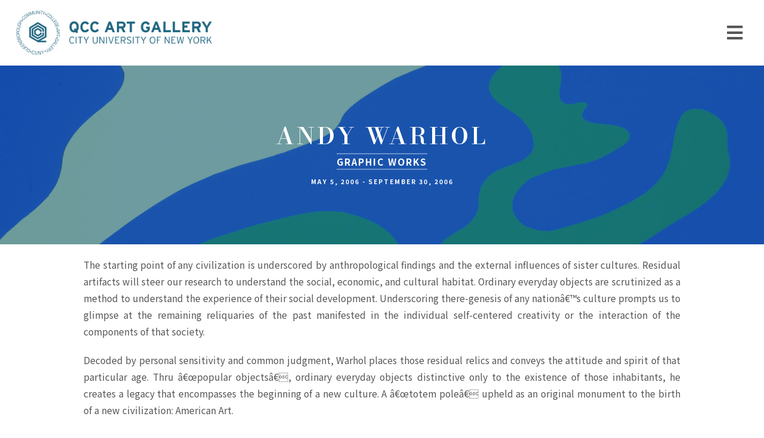

--- FILE ---
content_type: text/html; charset=UTF-8
request_url: https://artgallery.qcc.cuny.edu/exhibits/andy-warhol/
body_size: 13752
content:

<!DOCTYPE html>

<html lang="en">

<head profile="http://gmpg.org/xfn/11">
	
	<meta charset="utf-8" />
	<meta name="viewport" content="width=device-width, initial-scale=1, user-scalable = no"/>
	<meta name="format-detection" content="telephone=no">
	
	
	<title>
				    	  Andy Warhol - QCC Art Gallery			</title>
	
	<link rel="shortcut icon" href="https://artgallery.qcc.cuny.edu/wp-content/themes/wp-template/_img/favicon.ico" type="image/x-icon" />
	
	<link rel="stylesheet" href="https://use.fontawesome.com/releases/v5.7.2/css/all.css" integrity="sha384-fnmOCqbTlWIlj8LyTjo7mOUStjsKC4pOpQbqyi7RrhN7udi9RwhKkMHpvLbHG9Sr" crossorigin="anonymous">
	<link rel="preconnect" href="https://fonts.gstatic.com">
	<link href="https://fonts.googleapis.com/css2?family=Bodoni+Moda:wght@400;500;600&family=Noto+Sans+JP:wght@100;400;700;900&display=swap" rel="stylesheet">
	<link rel="stylesheet" href="https://artgallery.qcc.cuny.edu/wp-content/themes/wp-template/style.css?v=5" />
	<link rel="stylesheet" type="text/css" href="https://artgallery.qcc.cuny.edu/wp-content/themes/wp-template/_css/responsive.css">
	<link rel="stylesheet" type="text/css" href="https://artgallery.qcc.cuny.edu/wp-content/themes/wp-template/_lightbox/lity.css">
	<link rel="stylesheet" type="text/css" href="https://artgallery.qcc.cuny.edu/wp-content/themes/wp-template/_css/gravityforms.css">
	

	<link rel="pingback" href="https://artgallery.qcc.cuny.edu/xmlrpc.php" />

	
	<meta name='robots' content='max-image-preview:large' />
	<style>img:is([sizes="auto" i], [sizes^="auto," i]) { contain-intrinsic-size: 3000px 1500px }</style>
	<link rel='dns-prefetch' href='//ajax.googleapis.com' />
<link rel="alternate" type="application/rss+xml" title="QCC Art Gallery &raquo; Feed" href="https://artgallery.qcc.cuny.edu/feed/" />
<link rel="alternate" type="application/rss+xml" title="QCC Art Gallery &raquo; Comments Feed" href="https://artgallery.qcc.cuny.edu/comments/feed/" />
		<!-- This site uses the Google Analytics by MonsterInsights plugin v9.8.0 - Using Analytics tracking - https://www.monsterinsights.com/ -->
							<script src="//www.googletagmanager.com/gtag/js?id=G-C96GEKJQCC"  data-cfasync="false" data-wpfc-render="false" type="text/javascript" async></script>
			<script data-cfasync="false" data-wpfc-render="false" type="text/javascript">
				var mi_version = '9.8.0';
				var mi_track_user = true;
				var mi_no_track_reason = '';
								var MonsterInsightsDefaultLocations = {"page_location":"https:\/\/artgallery.qcc.cuny.edu\/exhibits\/andy-warhol\/","page_referrer":"https:\/\/artgallery.qcc.cuny.edu\/"};
								if ( typeof MonsterInsightsPrivacyGuardFilter === 'function' ) {
					var MonsterInsightsLocations = (typeof MonsterInsightsExcludeQuery === 'object') ? MonsterInsightsPrivacyGuardFilter( MonsterInsightsExcludeQuery ) : MonsterInsightsPrivacyGuardFilter( MonsterInsightsDefaultLocations );
				} else {
					var MonsterInsightsLocations = (typeof MonsterInsightsExcludeQuery === 'object') ? MonsterInsightsExcludeQuery : MonsterInsightsDefaultLocations;
				}

								var disableStrs = [
										'ga-disable-G-C96GEKJQCC',
									];

				/* Function to detect opted out users */
				function __gtagTrackerIsOptedOut() {
					for (var index = 0; index < disableStrs.length; index++) {
						if (document.cookie.indexOf(disableStrs[index] + '=true') > -1) {
							return true;
						}
					}

					return false;
				}

				/* Disable tracking if the opt-out cookie exists. */
				if (__gtagTrackerIsOptedOut()) {
					for (var index = 0; index < disableStrs.length; index++) {
						window[disableStrs[index]] = true;
					}
				}

				/* Opt-out function */
				function __gtagTrackerOptout() {
					for (var index = 0; index < disableStrs.length; index++) {
						document.cookie = disableStrs[index] + '=true; expires=Thu, 31 Dec 2099 23:59:59 UTC; path=/';
						window[disableStrs[index]] = true;
					}
				}

				if ('undefined' === typeof gaOptout) {
					function gaOptout() {
						__gtagTrackerOptout();
					}
				}
								window.dataLayer = window.dataLayer || [];

				window.MonsterInsightsDualTracker = {
					helpers: {},
					trackers: {},
				};
				if (mi_track_user) {
					function __gtagDataLayer() {
						dataLayer.push(arguments);
					}

					function __gtagTracker(type, name, parameters) {
						if (!parameters) {
							parameters = {};
						}

						if (parameters.send_to) {
							__gtagDataLayer.apply(null, arguments);
							return;
						}

						if (type === 'event') {
														parameters.send_to = monsterinsights_frontend.v4_id;
							var hookName = name;
							if (typeof parameters['event_category'] !== 'undefined') {
								hookName = parameters['event_category'] + ':' + name;
							}

							if (typeof MonsterInsightsDualTracker.trackers[hookName] !== 'undefined') {
								MonsterInsightsDualTracker.trackers[hookName](parameters);
							} else {
								__gtagDataLayer('event', name, parameters);
							}
							
						} else {
							__gtagDataLayer.apply(null, arguments);
						}
					}

					__gtagTracker('js', new Date());
					__gtagTracker('set', {
						'developer_id.dZGIzZG': true,
											});
					if ( MonsterInsightsLocations.page_location ) {
						__gtagTracker('set', MonsterInsightsLocations);
					}
										__gtagTracker('config', 'G-C96GEKJQCC', {"forceSSL":"true","link_attribution":"true"} );
										window.gtag = __gtagTracker;										(function () {
						/* https://developers.google.com/analytics/devguides/collection/analyticsjs/ */
						/* ga and __gaTracker compatibility shim. */
						var noopfn = function () {
							return null;
						};
						var newtracker = function () {
							return new Tracker();
						};
						var Tracker = function () {
							return null;
						};
						var p = Tracker.prototype;
						p.get = noopfn;
						p.set = noopfn;
						p.send = function () {
							var args = Array.prototype.slice.call(arguments);
							args.unshift('send');
							__gaTracker.apply(null, args);
						};
						var __gaTracker = function () {
							var len = arguments.length;
							if (len === 0) {
								return;
							}
							var f = arguments[len - 1];
							if (typeof f !== 'object' || f === null || typeof f.hitCallback !== 'function') {
								if ('send' === arguments[0]) {
									var hitConverted, hitObject = false, action;
									if ('event' === arguments[1]) {
										if ('undefined' !== typeof arguments[3]) {
											hitObject = {
												'eventAction': arguments[3],
												'eventCategory': arguments[2],
												'eventLabel': arguments[4],
												'value': arguments[5] ? arguments[5] : 1,
											}
										}
									}
									if ('pageview' === arguments[1]) {
										if ('undefined' !== typeof arguments[2]) {
											hitObject = {
												'eventAction': 'page_view',
												'page_path': arguments[2],
											}
										}
									}
									if (typeof arguments[2] === 'object') {
										hitObject = arguments[2];
									}
									if (typeof arguments[5] === 'object') {
										Object.assign(hitObject, arguments[5]);
									}
									if ('undefined' !== typeof arguments[1].hitType) {
										hitObject = arguments[1];
										if ('pageview' === hitObject.hitType) {
											hitObject.eventAction = 'page_view';
										}
									}
									if (hitObject) {
										action = 'timing' === arguments[1].hitType ? 'timing_complete' : hitObject.eventAction;
										hitConverted = mapArgs(hitObject);
										__gtagTracker('event', action, hitConverted);
									}
								}
								return;
							}

							function mapArgs(args) {
								var arg, hit = {};
								var gaMap = {
									'eventCategory': 'event_category',
									'eventAction': 'event_action',
									'eventLabel': 'event_label',
									'eventValue': 'event_value',
									'nonInteraction': 'non_interaction',
									'timingCategory': 'event_category',
									'timingVar': 'name',
									'timingValue': 'value',
									'timingLabel': 'event_label',
									'page': 'page_path',
									'location': 'page_location',
									'title': 'page_title',
									'referrer' : 'page_referrer',
								};
								for (arg in args) {
																		if (!(!args.hasOwnProperty(arg) || !gaMap.hasOwnProperty(arg))) {
										hit[gaMap[arg]] = args[arg];
									} else {
										hit[arg] = args[arg];
									}
								}
								return hit;
							}

							try {
								f.hitCallback();
							} catch (ex) {
							}
						};
						__gaTracker.create = newtracker;
						__gaTracker.getByName = newtracker;
						__gaTracker.getAll = function () {
							return [];
						};
						__gaTracker.remove = noopfn;
						__gaTracker.loaded = true;
						window['__gaTracker'] = __gaTracker;
					})();
									} else {
										console.log("");
					(function () {
						function __gtagTracker() {
							return null;
						}

						window['__gtagTracker'] = __gtagTracker;
						window['gtag'] = __gtagTracker;
					})();
									}
			</script>
			
							<!-- / Google Analytics by MonsterInsights -->
		<script type="text/javascript">
/* <![CDATA[ */
window._wpemojiSettings = {"baseUrl":"https:\/\/s.w.org\/images\/core\/emoji\/16.0.1\/72x72\/","ext":".png","svgUrl":"https:\/\/s.w.org\/images\/core\/emoji\/16.0.1\/svg\/","svgExt":".svg","source":{"concatemoji":"https:\/\/artgallery.qcc.cuny.edu\/wp-includes\/js\/wp-emoji-release.min.js?ver=534cc92654308eb6edb31252459b186c"}};
/*! This file is auto-generated */
!function(s,n){var o,i,e;function c(e){try{var t={supportTests:e,timestamp:(new Date).valueOf()};sessionStorage.setItem(o,JSON.stringify(t))}catch(e){}}function p(e,t,n){e.clearRect(0,0,e.canvas.width,e.canvas.height),e.fillText(t,0,0);var t=new Uint32Array(e.getImageData(0,0,e.canvas.width,e.canvas.height).data),a=(e.clearRect(0,0,e.canvas.width,e.canvas.height),e.fillText(n,0,0),new Uint32Array(e.getImageData(0,0,e.canvas.width,e.canvas.height).data));return t.every(function(e,t){return e===a[t]})}function u(e,t){e.clearRect(0,0,e.canvas.width,e.canvas.height),e.fillText(t,0,0);for(var n=e.getImageData(16,16,1,1),a=0;a<n.data.length;a++)if(0!==n.data[a])return!1;return!0}function f(e,t,n,a){switch(t){case"flag":return n(e,"\ud83c\udff3\ufe0f\u200d\u26a7\ufe0f","\ud83c\udff3\ufe0f\u200b\u26a7\ufe0f")?!1:!n(e,"\ud83c\udde8\ud83c\uddf6","\ud83c\udde8\u200b\ud83c\uddf6")&&!n(e,"\ud83c\udff4\udb40\udc67\udb40\udc62\udb40\udc65\udb40\udc6e\udb40\udc67\udb40\udc7f","\ud83c\udff4\u200b\udb40\udc67\u200b\udb40\udc62\u200b\udb40\udc65\u200b\udb40\udc6e\u200b\udb40\udc67\u200b\udb40\udc7f");case"emoji":return!a(e,"\ud83e\udedf")}return!1}function g(e,t,n,a){var r="undefined"!=typeof WorkerGlobalScope&&self instanceof WorkerGlobalScope?new OffscreenCanvas(300,150):s.createElement("canvas"),o=r.getContext("2d",{willReadFrequently:!0}),i=(o.textBaseline="top",o.font="600 32px Arial",{});return e.forEach(function(e){i[e]=t(o,e,n,a)}),i}function t(e){var t=s.createElement("script");t.src=e,t.defer=!0,s.head.appendChild(t)}"undefined"!=typeof Promise&&(o="wpEmojiSettingsSupports",i=["flag","emoji"],n.supports={everything:!0,everythingExceptFlag:!0},e=new Promise(function(e){s.addEventListener("DOMContentLoaded",e,{once:!0})}),new Promise(function(t){var n=function(){try{var e=JSON.parse(sessionStorage.getItem(o));if("object"==typeof e&&"number"==typeof e.timestamp&&(new Date).valueOf()<e.timestamp+604800&&"object"==typeof e.supportTests)return e.supportTests}catch(e){}return null}();if(!n){if("undefined"!=typeof Worker&&"undefined"!=typeof OffscreenCanvas&&"undefined"!=typeof URL&&URL.createObjectURL&&"undefined"!=typeof Blob)try{var e="postMessage("+g.toString()+"("+[JSON.stringify(i),f.toString(),p.toString(),u.toString()].join(",")+"));",a=new Blob([e],{type:"text/javascript"}),r=new Worker(URL.createObjectURL(a),{name:"wpTestEmojiSupports"});return void(r.onmessage=function(e){c(n=e.data),r.terminate(),t(n)})}catch(e){}c(n=g(i,f,p,u))}t(n)}).then(function(e){for(var t in e)n.supports[t]=e[t],n.supports.everything=n.supports.everything&&n.supports[t],"flag"!==t&&(n.supports.everythingExceptFlag=n.supports.everythingExceptFlag&&n.supports[t]);n.supports.everythingExceptFlag=n.supports.everythingExceptFlag&&!n.supports.flag,n.DOMReady=!1,n.readyCallback=function(){n.DOMReady=!0}}).then(function(){return e}).then(function(){var e;n.supports.everything||(n.readyCallback(),(e=n.source||{}).concatemoji?t(e.concatemoji):e.wpemoji&&e.twemoji&&(t(e.twemoji),t(e.wpemoji)))}))}((window,document),window._wpemojiSettings);
/* ]]> */
</script>
<style id='wp-emoji-styles-inline-css' type='text/css'>

	img.wp-smiley, img.emoji {
		display: inline !important;
		border: none !important;
		box-shadow: none !important;
		height: 1em !important;
		width: 1em !important;
		margin: 0 0.07em !important;
		vertical-align: -0.1em !important;
		background: none !important;
		padding: 0 !important;
	}
</style>
<link rel='stylesheet' id='wp-block-library-css' href='https://artgallery.qcc.cuny.edu/wp-includes/css/dist/block-library/style.min.css?ver=534cc92654308eb6edb31252459b186c' type='text/css' media='all' />
<style id='classic-theme-styles-inline-css' type='text/css'>
/*! This file is auto-generated */
.wp-block-button__link{color:#fff;background-color:#32373c;border-radius:9999px;box-shadow:none;text-decoration:none;padding:calc(.667em + 2px) calc(1.333em + 2px);font-size:1.125em}.wp-block-file__button{background:#32373c;color:#fff;text-decoration:none}
</style>
<style id='global-styles-inline-css' type='text/css'>
:root{--wp--preset--aspect-ratio--square: 1;--wp--preset--aspect-ratio--4-3: 4/3;--wp--preset--aspect-ratio--3-4: 3/4;--wp--preset--aspect-ratio--3-2: 3/2;--wp--preset--aspect-ratio--2-3: 2/3;--wp--preset--aspect-ratio--16-9: 16/9;--wp--preset--aspect-ratio--9-16: 9/16;--wp--preset--color--black: #000000;--wp--preset--color--cyan-bluish-gray: #abb8c3;--wp--preset--color--white: #ffffff;--wp--preset--color--pale-pink: #f78da7;--wp--preset--color--vivid-red: #cf2e2e;--wp--preset--color--luminous-vivid-orange: #ff6900;--wp--preset--color--luminous-vivid-amber: #fcb900;--wp--preset--color--light-green-cyan: #7bdcb5;--wp--preset--color--vivid-green-cyan: #00d084;--wp--preset--color--pale-cyan-blue: #8ed1fc;--wp--preset--color--vivid-cyan-blue: #0693e3;--wp--preset--color--vivid-purple: #9b51e0;--wp--preset--gradient--vivid-cyan-blue-to-vivid-purple: linear-gradient(135deg,rgba(6,147,227,1) 0%,rgb(155,81,224) 100%);--wp--preset--gradient--light-green-cyan-to-vivid-green-cyan: linear-gradient(135deg,rgb(122,220,180) 0%,rgb(0,208,130) 100%);--wp--preset--gradient--luminous-vivid-amber-to-luminous-vivid-orange: linear-gradient(135deg,rgba(252,185,0,1) 0%,rgba(255,105,0,1) 100%);--wp--preset--gradient--luminous-vivid-orange-to-vivid-red: linear-gradient(135deg,rgba(255,105,0,1) 0%,rgb(207,46,46) 100%);--wp--preset--gradient--very-light-gray-to-cyan-bluish-gray: linear-gradient(135deg,rgb(238,238,238) 0%,rgb(169,184,195) 100%);--wp--preset--gradient--cool-to-warm-spectrum: linear-gradient(135deg,rgb(74,234,220) 0%,rgb(151,120,209) 20%,rgb(207,42,186) 40%,rgb(238,44,130) 60%,rgb(251,105,98) 80%,rgb(254,248,76) 100%);--wp--preset--gradient--blush-light-purple: linear-gradient(135deg,rgb(255,206,236) 0%,rgb(152,150,240) 100%);--wp--preset--gradient--blush-bordeaux: linear-gradient(135deg,rgb(254,205,165) 0%,rgb(254,45,45) 50%,rgb(107,0,62) 100%);--wp--preset--gradient--luminous-dusk: linear-gradient(135deg,rgb(255,203,112) 0%,rgb(199,81,192) 50%,rgb(65,88,208) 100%);--wp--preset--gradient--pale-ocean: linear-gradient(135deg,rgb(255,245,203) 0%,rgb(182,227,212) 50%,rgb(51,167,181) 100%);--wp--preset--gradient--electric-grass: linear-gradient(135deg,rgb(202,248,128) 0%,rgb(113,206,126) 100%);--wp--preset--gradient--midnight: linear-gradient(135deg,rgb(2,3,129) 0%,rgb(40,116,252) 100%);--wp--preset--font-size--small: 13px;--wp--preset--font-size--medium: 20px;--wp--preset--font-size--large: 36px;--wp--preset--font-size--x-large: 42px;--wp--preset--spacing--20: 0.44rem;--wp--preset--spacing--30: 0.67rem;--wp--preset--spacing--40: 1rem;--wp--preset--spacing--50: 1.5rem;--wp--preset--spacing--60: 2.25rem;--wp--preset--spacing--70: 3.38rem;--wp--preset--spacing--80: 5.06rem;--wp--preset--shadow--natural: 6px 6px 9px rgba(0, 0, 0, 0.2);--wp--preset--shadow--deep: 12px 12px 50px rgba(0, 0, 0, 0.4);--wp--preset--shadow--sharp: 6px 6px 0px rgba(0, 0, 0, 0.2);--wp--preset--shadow--outlined: 6px 6px 0px -3px rgba(255, 255, 255, 1), 6px 6px rgba(0, 0, 0, 1);--wp--preset--shadow--crisp: 6px 6px 0px rgba(0, 0, 0, 1);}:where(.is-layout-flex){gap: 0.5em;}:where(.is-layout-grid){gap: 0.5em;}body .is-layout-flex{display: flex;}.is-layout-flex{flex-wrap: wrap;align-items: center;}.is-layout-flex > :is(*, div){margin: 0;}body .is-layout-grid{display: grid;}.is-layout-grid > :is(*, div){margin: 0;}:where(.wp-block-columns.is-layout-flex){gap: 2em;}:where(.wp-block-columns.is-layout-grid){gap: 2em;}:where(.wp-block-post-template.is-layout-flex){gap: 1.25em;}:where(.wp-block-post-template.is-layout-grid){gap: 1.25em;}.has-black-color{color: var(--wp--preset--color--black) !important;}.has-cyan-bluish-gray-color{color: var(--wp--preset--color--cyan-bluish-gray) !important;}.has-white-color{color: var(--wp--preset--color--white) !important;}.has-pale-pink-color{color: var(--wp--preset--color--pale-pink) !important;}.has-vivid-red-color{color: var(--wp--preset--color--vivid-red) !important;}.has-luminous-vivid-orange-color{color: var(--wp--preset--color--luminous-vivid-orange) !important;}.has-luminous-vivid-amber-color{color: var(--wp--preset--color--luminous-vivid-amber) !important;}.has-light-green-cyan-color{color: var(--wp--preset--color--light-green-cyan) !important;}.has-vivid-green-cyan-color{color: var(--wp--preset--color--vivid-green-cyan) !important;}.has-pale-cyan-blue-color{color: var(--wp--preset--color--pale-cyan-blue) !important;}.has-vivid-cyan-blue-color{color: var(--wp--preset--color--vivid-cyan-blue) !important;}.has-vivid-purple-color{color: var(--wp--preset--color--vivid-purple) !important;}.has-black-background-color{background-color: var(--wp--preset--color--black) !important;}.has-cyan-bluish-gray-background-color{background-color: var(--wp--preset--color--cyan-bluish-gray) !important;}.has-white-background-color{background-color: var(--wp--preset--color--white) !important;}.has-pale-pink-background-color{background-color: var(--wp--preset--color--pale-pink) !important;}.has-vivid-red-background-color{background-color: var(--wp--preset--color--vivid-red) !important;}.has-luminous-vivid-orange-background-color{background-color: var(--wp--preset--color--luminous-vivid-orange) !important;}.has-luminous-vivid-amber-background-color{background-color: var(--wp--preset--color--luminous-vivid-amber) !important;}.has-light-green-cyan-background-color{background-color: var(--wp--preset--color--light-green-cyan) !important;}.has-vivid-green-cyan-background-color{background-color: var(--wp--preset--color--vivid-green-cyan) !important;}.has-pale-cyan-blue-background-color{background-color: var(--wp--preset--color--pale-cyan-blue) !important;}.has-vivid-cyan-blue-background-color{background-color: var(--wp--preset--color--vivid-cyan-blue) !important;}.has-vivid-purple-background-color{background-color: var(--wp--preset--color--vivid-purple) !important;}.has-black-border-color{border-color: var(--wp--preset--color--black) !important;}.has-cyan-bluish-gray-border-color{border-color: var(--wp--preset--color--cyan-bluish-gray) !important;}.has-white-border-color{border-color: var(--wp--preset--color--white) !important;}.has-pale-pink-border-color{border-color: var(--wp--preset--color--pale-pink) !important;}.has-vivid-red-border-color{border-color: var(--wp--preset--color--vivid-red) !important;}.has-luminous-vivid-orange-border-color{border-color: var(--wp--preset--color--luminous-vivid-orange) !important;}.has-luminous-vivid-amber-border-color{border-color: var(--wp--preset--color--luminous-vivid-amber) !important;}.has-light-green-cyan-border-color{border-color: var(--wp--preset--color--light-green-cyan) !important;}.has-vivid-green-cyan-border-color{border-color: var(--wp--preset--color--vivid-green-cyan) !important;}.has-pale-cyan-blue-border-color{border-color: var(--wp--preset--color--pale-cyan-blue) !important;}.has-vivid-cyan-blue-border-color{border-color: var(--wp--preset--color--vivid-cyan-blue) !important;}.has-vivid-purple-border-color{border-color: var(--wp--preset--color--vivid-purple) !important;}.has-vivid-cyan-blue-to-vivid-purple-gradient-background{background: var(--wp--preset--gradient--vivid-cyan-blue-to-vivid-purple) !important;}.has-light-green-cyan-to-vivid-green-cyan-gradient-background{background: var(--wp--preset--gradient--light-green-cyan-to-vivid-green-cyan) !important;}.has-luminous-vivid-amber-to-luminous-vivid-orange-gradient-background{background: var(--wp--preset--gradient--luminous-vivid-amber-to-luminous-vivid-orange) !important;}.has-luminous-vivid-orange-to-vivid-red-gradient-background{background: var(--wp--preset--gradient--luminous-vivid-orange-to-vivid-red) !important;}.has-very-light-gray-to-cyan-bluish-gray-gradient-background{background: var(--wp--preset--gradient--very-light-gray-to-cyan-bluish-gray) !important;}.has-cool-to-warm-spectrum-gradient-background{background: var(--wp--preset--gradient--cool-to-warm-spectrum) !important;}.has-blush-light-purple-gradient-background{background: var(--wp--preset--gradient--blush-light-purple) !important;}.has-blush-bordeaux-gradient-background{background: var(--wp--preset--gradient--blush-bordeaux) !important;}.has-luminous-dusk-gradient-background{background: var(--wp--preset--gradient--luminous-dusk) !important;}.has-pale-ocean-gradient-background{background: var(--wp--preset--gradient--pale-ocean) !important;}.has-electric-grass-gradient-background{background: var(--wp--preset--gradient--electric-grass) !important;}.has-midnight-gradient-background{background: var(--wp--preset--gradient--midnight) !important;}.has-small-font-size{font-size: var(--wp--preset--font-size--small) !important;}.has-medium-font-size{font-size: var(--wp--preset--font-size--medium) !important;}.has-large-font-size{font-size: var(--wp--preset--font-size--large) !important;}.has-x-large-font-size{font-size: var(--wp--preset--font-size--x-large) !important;}
:where(.wp-block-post-template.is-layout-flex){gap: 1.25em;}:where(.wp-block-post-template.is-layout-grid){gap: 1.25em;}
:where(.wp-block-columns.is-layout-flex){gap: 2em;}:where(.wp-block-columns.is-layout-grid){gap: 2em;}
:root :where(.wp-block-pullquote){font-size: 1.5em;line-height: 1.6;}
</style>
<script type="text/javascript" src="https://ajax.googleapis.com/ajax/libs/jquery/3.5.1/jquery.min.js?ver=534cc92654308eb6edb31252459b186c" id="jquery-js"></script>
<script type="text/javascript" src="https://artgallery.qcc.cuny.edu/wp-content/plugins/google-analytics-for-wordpress/assets/js/frontend-gtag.min.js?ver=9.8.0" id="monsterinsights-frontend-script-js" async="async" data-wp-strategy="async"></script>
<script data-cfasync="false" data-wpfc-render="false" type="text/javascript" id='monsterinsights-frontend-script-js-extra'>/* <![CDATA[ */
var monsterinsights_frontend = {"js_events_tracking":"true","download_extensions":"doc,pdf,ppt,zip,xls,docx,pptx,xlsx","inbound_paths":"[{\"path\":\"\\\/go\\\/\",\"label\":\"affiliate\"},{\"path\":\"\\\/recommend\\\/\",\"label\":\"affiliate\"}]","home_url":"https:\/\/artgallery.qcc.cuny.edu","hash_tracking":"false","v4_id":"G-C96GEKJQCC"};/* ]]> */
</script>
<link rel="https://api.w.org/" href="https://artgallery.qcc.cuny.edu/wp-json/" /><link rel="alternate" title="JSON" type="application/json" href="https://artgallery.qcc.cuny.edu/wp-json/wp/v2/exhibits/5523" /><link rel="canonical" href="https://artgallery.qcc.cuny.edu/exhibits/andy-warhol/" />
<link rel='shortlink' href='https://artgallery.qcc.cuny.edu/?p=5523' />
<link rel="alternate" title="oEmbed (JSON)" type="application/json+oembed" href="https://artgallery.qcc.cuny.edu/wp-json/oembed/1.0/embed?url=https%3A%2F%2Fartgallery.qcc.cuny.edu%2Fexhibits%2Fandy-warhol%2F" />
<link rel="alternate" title="oEmbed (XML)" type="text/xml+oembed" href="https://artgallery.qcc.cuny.edu/wp-json/oembed/1.0/embed?url=https%3A%2F%2Fartgallery.qcc.cuny.edu%2Fexhibits%2Fandy-warhol%2F&#038;format=xml" />
<style type="text/css">.recentcomments a{display:inline !important;padding:0 !important;margin:0 !important;}</style>
	<!--[if lt IE 9]>
   		<script> document.createElement('header'); document.createElement('nav'); document.createElement('section'); document.createElement('article'); document.createElement('aside'); document.createElement('footer');</script>
	<![endif]-->
	
</head>

<body>


<div id="headerWrapper" >
		<header>
			<div id="logo" class="cell">
				<!--<a href="https://artgallery.qcc.cuny.edu"><img src="https://artgallery.qcc.cuny.edu/wp-content/themes/wp-template/_img/logo_hero.svg" alt="logo"/></a>-->
				<a href="https://artgallery.qcc.cuny.edu"><img src="https://artgallery.qcc.cuny.edu/wp-content/themes/wp-template/_img/new_main_logo.png" alt="logo"/></a>
			</div>
			<div id="navigationWrap" class="cell">
				<div id="close" class="mobileToggle"><i class="fas fa-times"></i></div>
				<nav>
					<ul id="upper">
						<!--<li id="menu-item-4993" class="menu-item menu-item-type-post_type menu-item-object-page menu-item-4993"><a href="https://artgallery.qcc.cuny.edu/about/plan-your-visit/">Visit</a></li>
						<li class="line"></li>-->
						<!--
						<li class="socialMediaButton"><a href="#"><i class="fab fa-facebook-f"></i></a></li>
						<li class="socialMediaButton"><a href="#"><i class="fab fa-twitter"></i></a></li>
						<li class="socialMediaButton"><a href="#"><i class="fab fa-instagram"></i></a></li>
						<li class="line"></li>-->
						<li id="search">
							<form action="https://artgallery.qcc.cuny.edu" method="get">
								<label for="s">Search this website</label>
						    <input type="text" id="s" name="s" value="" placeholder="Search this site"/>
						    <button type="submit" value="Submit"><span>Search</span><i class="fas fa-search"></i></button>
							</form>
						</li>

					</ul>
					<ul id="lower">
						<li id="menu-item-619" class="menu-item menu-item-type-post_type menu-item-object-page menu-item-619"><a href="https://artgallery.qcc.cuny.edu/about/">About Us</a></li>
<li id="menu-item-4991" class="menu-item menu-item-type-post_type menu-item-object-page menu-item-4991"><a href="https://artgallery.qcc.cuny.edu/programming/">Programming</a></li>
<li id="menu-item-622" class="menu-item menu-item-type-post_type menu-item-object-page menu-item-622"><a href="https://artgallery.qcc.cuny.edu/education/">Education</a></li>
<li id="menu-item-5182" class="menu-item menu-item-type-post_type menu-item-object-page menu-item-5182"><a href="https://artgallery.qcc.cuny.edu/collection/">Collection</a></li>
<li id="menu-item-6098" class="menu-item menu-item-type-custom menu-item-object-custom menu-item-6098"><a target="_blank" href="http://shopartgallery.qcc.cuny.edu">Gift Shop</a></li>
<li id="menu-item-4992" class="menu-item menu-item-type-post_type menu-item-object-page menu-item-4992"><a href="https://artgallery.qcc.cuny.edu/support/">Donate</a></li>
					</ul>
				</nav>
			</div>
			<div id="navicon" class="cell"><i class="fas fa-bars mobileToggle"></i></div>
		</header>
		

			
	</div>

	
		<section id="headerImage">
			<hgroup>

				<h1>
											Andy Warhol									</h1>

									<h2>Graphic Works </h2>
									<h3>May 5, 2006 - September 30, 2006 </h3>
							</hgroup>
														<img src="https://artgallery.qcc.cuny.edu/wp-content/uploads/2022/03/WE9Y0017.jpg" alt="Camouflaje by Andy Warhol from New York, U.S. medium: 8 Screen print in color on Lenox Museum Board. date: 1987. dimensions: 38.25 x 38 inches.">
						</section>

	



	<div id="contentWrapper">
<main>

		

	
		<section class="paragraph hasNoMedia  ">

			<article class="content">
				<p style="text-align: justify">The starting point of any civilization is underscored by anthropological findings and the external influences of sister cultures. Residual artifacts will steer our research to understand the social, economic, and cultural habitat. Ordinary everyday objects are scrutinized as a method to understand the experience of their social development. Underscoring there-genesis of any nationâ€™s culture prompts us to glimpse at the remaining reliquaries of the past manifested in the individual self-centered creativity or the interaction of the components of that society.</p>
<p style="text-align: justify">Decoded by personal sensitivity and common judgment, Warhol places those residual relics and conveys the attitude and spirit of that particular age. Thru â€œpopular objectsâ€, ordinary everyday objects distinctive only to the existence of those inhabitants, he creates a legacy that encompasses the beginning of a new culture. A â€œtotem poleâ€ upheld as an original monument to the birth of a new civilization: American Art.</p>
<p style="text-align: justify">Warholâ€™s living art assumed a place within a system, not in an individual vacuum, radically altering our early understanding of art. His art formulates transformations that proliferateâ€“ artistically, philosophically, and morally-into our â€œmodus vivendiâ€ and defines a new understanding in social relationships that no other civilization has previously upheld.</p>
<p style="text-align: justify">Walter Gopiusâ€™s fervent address to his students on the occasion of their exhibit at the Staatliche Bauhaus, encompasses Warholâ€™s common properties: â€œThe artist cannot stand detached. We artists need the community as much as we need bread. Together we merge once more within the workshop.â€ â€œArtâ€ is not allowed to remain private because it becomes stale and lifeless. Art is the reflex of a communal effort to understand who we are and create a base to spring into transformation. It has to radically assume a place in the system as a â€œcommuneâ€ for art to develop and begin. &#8220;Andy works all the time. He seems to just stand around while others work, but he is the mastermind behind all of us, &#8220;Ultra Violet&#8221; recorded from Lou Reedâ€™s observation in her memoirs, â€œFifteen Minutes of Fame.â€</p>
<p style="text-align: justify">This creative milieu is fundamental in Andy Warholâ€™s innovative process. Underscoring the past of any nationâ€™s culture and exposing the underbelly of human tragedy will support of new way of life and he will one day be bestowed with the title of the Father of American Art.</p>
<p>Faustino Quintanilla<br />
Curator</p>
			</article>

			
		</section>

	
	

	
			<section class="heading">

     		<h3>Works in Exhibition </h3>

     	</section>

	
	

			
		<section class="gallery">
			<ul>

								
											<li>
														
							<a href="#inline1" data-lity>
								<img src="https://artgallery.qcc.cuny.edu/wp-content/uploads/2022/03/WE9Y0004-300x300.jpg" alt="thumbnail of Same, Circa by Andy Warhol from New York, U.S. medium: Offset lithograph on paper (black and white). date: 1954. dimensions: 13.75 x 10 inches." />
							</a>
							
							<div id="inline1" class="lightbox">
								<div class="lightboxWrap withText">
									<div class="lightboxImage">
										<img src="https://artgallery.qcc.cuny.edu/wp-content/uploads/2022/03/WE9Y0004.jpg" alt="thumbnail of Same, Circa by Andy Warhol from New York, U.S. medium: Offset lithograph on paper (black and white). date: 1954. dimensions: 13.75 x 10 inches." />
									</div>
																			<div class="lightboxText">
											<h2>Same, Circa</h2>
											<p class="p1">New York, U.S.<br />
Offset lithograph on paper (black and white), 1954<br />
13.75 x 10 in</p>
										</div>
																	</div>
							</div>

						</li>

											<li>
														
							<a href="#inline2" data-lity>
								<img src="https://artgallery.qcc.cuny.edu/wp-content/uploads/2022/03/zapatp-rojo-300x300.jpg" alt="thumbnail of Red Shoes by Andy Warhol from New York, U.S. medium: Offset lithograph, hand colored in red water color on paper. date: 1955. dimensions: 10 x 14 inches." />
							</a>
							
							<div id="inline2" class="lightbox">
								<div class="lightboxWrap withText">
									<div class="lightboxImage">
										<img src="https://artgallery.qcc.cuny.edu/wp-content/uploads/2022/03/zapatp-rojo.jpg" alt="thumbnail of Red Shoes by Andy Warhol from New York, U.S. medium: Offset lithograph, hand colored in red water color on paper. date: 1955. dimensions: 10 x 14 inches." />
									</div>
																			<div class="lightboxText">
											<h2>Red Shoe</h2>
											<p>New York, U.S.<br />
Offset lithograph, hand colored in red water color on paper, 1955<br />
10 x 14 in</p>
										</div>
																	</div>
							</div>

						</li>

											<li>
														
							<a href="#inline3" data-lity>
								<img src="https://artgallery.qcc.cuny.edu/wp-content/uploads/2022/03/bota-negra-300x300.jpg" alt="thumbnail of Shoe and Leg, Circa by Andy Warhol from New York, U.S. medium: Offset lithograph on paper, from the series Gee Merril Shoe. date: 1955. dimensions: 9.2 x 8 inches." />
							</a>
							
							<div id="inline3" class="lightbox">
								<div class="lightboxWrap withText">
									<div class="lightboxImage">
										<img src="https://artgallery.qcc.cuny.edu/wp-content/uploads/2022/03/bota-negra.jpg" alt="thumbnail of Shoe and Leg, Circa by Andy Warhol from New York, U.S. medium: Offset lithograph on paper, from the series Gee Merril Shoe. date: 1955. dimensions: 9.2 x 8 inches." />
									</div>
																			<div class="lightboxText">
											<h2>Shoe and Leg, Circa</h2>
											<p class="p1">New York, U.S.<br />
Offset lithograph on paper, from the series Gee Merril Shoe, 1955<br />
9.2 x 8 in</p>
										</div>
																	</div>
							</div>

						</li>

											<li>
														
							<a href="#inline4" data-lity>
								<img src="https://artgallery.qcc.cuny.edu/wp-content/uploads/2022/03/WE9Y00302-300x300.jpg" alt="thumbnail of Marilyn Monroe I love your kiss forever forever by Andy Warhol from New York, U.S. medium: Printed on Arches Paper. date: 1964. dimensions: 16 x 22.75 inches." />
							</a>
							
							<div id="inline4" class="lightbox">
								<div class="lightboxWrap withText">
									<div class="lightboxImage">
										<img src="https://artgallery.qcc.cuny.edu/wp-content/uploads/2022/03/WE9Y00302.jpg" alt="thumbnail of Marilyn Monroe I love your kiss forever forever by Andy Warhol from New York, U.S. medium: Printed on Arches Paper. date: 1964. dimensions: 16 x 22.75 inches." />
									</div>
																			<div class="lightboxText">
											<h2>Marilyn Monroe I love your kiss forever forever</h2>
											<p class="p1">New York, U.S.<br />
Printed on Arches Paper, 1964<br />
16 x 22.75 in</p>
										</div>
																	</div>
							</div>

						</li>

											<li>
														
							<a href="#inline5" data-lity>
								<img src="https://artgallery.qcc.cuny.edu/wp-content/uploads/2022/03/WE9Y00201-300x300.jpg" alt="thumbnail of Liz by Andy Warhol from New York, U.S. medium: Offset lithograph on paper printed in colors. date: 1964. dimensions: 22 x 22 inches." />
							</a>
							
							<div id="inline5" class="lightbox">
								<div class="lightboxWrap withText">
									<div class="lightboxImage">
										<img src="https://artgallery.qcc.cuny.edu/wp-content/uploads/2022/03/WE9Y00201.jpg" alt="thumbnail of Liz by Andy Warhol from New York, U.S. medium: Offset lithograph on paper printed in colors. date: 1964. dimensions: 22 x 22 inches." />
									</div>
																			<div class="lightboxText">
											<h2>Liz</h2>
											<p class="p1">New York, U.S.<br />
Offset lithograph on paper printed in colors, 1964<br />
22 x 22 in</p>
										</div>
																	</div>
							</div>

						</li>

											<li>
														
							<a href="#inline6" data-lity>
								<img src="https://artgallery.qcc.cuny.edu/wp-content/uploads/2022/03/WE9Y0023-300x300.jpg" alt="thumbnail of S&H Green Stamps by Andy Warhol from New York, U.S. medium: Offset lithograph on paper. date: 1965. dimensions: 23 x 22.75 inches." />
							</a>
							
							<div id="inline6" class="lightbox">
								<div class="lightboxWrap withText">
									<div class="lightboxImage">
										<img src="https://artgallery.qcc.cuny.edu/wp-content/uploads/2022/03/WE9Y0023.jpg" alt="thumbnail of S&H Green Stamps by Andy Warhol from New York, U.S. medium: Offset lithograph on paper. date: 1965. dimensions: 23 x 22.75 inches." />
									</div>
																			<div class="lightboxText">
											<h2>S&amp;H Green Stamps</h2>
											<p class="p1">New York, U.S.<br />
Offset lithograph on paper, 1965<br />
23 x 22.75 in</p>
										</div>
																	</div>
							</div>

						</li>

											<li>
														
							<a href="#inline7" data-lity>
								<img src="https://artgallery.qcc.cuny.edu/wp-content/uploads/2022/03/WE9Y0030-300x300.jpg" alt="thumbnail of Flash by Andy Warhol from New York, U.S. medium: Portfolio comprising eleven silk screens in color on paper and cover A. date: 1963 - 1968. dimensions: 21 x 21 inches." />
							</a>
							
							<div id="inline7" class="lightbox">
								<div class="lightboxWrap withText">
									<div class="lightboxImage">
										<img src="https://artgallery.qcc.cuny.edu/wp-content/uploads/2022/03/WE9Y0030.jpg" alt="thumbnail of Flash by Andy Warhol from New York, U.S. medium: Portfolio comprising eleven silk screens in color on paper and cover A. date: 1963 - 1968. dimensions: 21 x 21 inches." />
									</div>
																			<div class="lightboxText">
											<h2>Flash</h2>
											<p class="p1">New York, U.S.<br />
Portfolio comprising eleven silk screens in color on paper and cover A, 1963 &#8211; 1968<br />
21 x 21 in</p>
										</div>
																	</div>
							</div>

						</li>

											<li>
														
							<a href="#inline8" data-lity>
								<img src="https://artgallery.qcc.cuny.edu/wp-content/uploads/2022/03/WE9Y0026-300x300.jpg" alt="thumbnail of Flash by Andy Warhol from New York, U.S. medium: Portfolio comprising eleven silk screens in color on paper and cover A. date: 1963 - 1968. dimensions: 21 x 21 inches." />
							</a>
							
							<div id="inline8" class="lightbox">
								<div class="lightboxWrap withText">
									<div class="lightboxImage">
										<img src="https://artgallery.qcc.cuny.edu/wp-content/uploads/2022/03/WE9Y0026.jpg" alt="thumbnail of Flash by Andy Warhol from New York, U.S. medium: Portfolio comprising eleven silk screens in color on paper and cover A. date: 1963 - 1968. dimensions: 21 x 21 inches." />
									</div>
																			<div class="lightboxText">
											<h2>Flash</h2>
											<p>New York, U.S.<br />
Portfolio comprising eleven silk screens in color on paper and cover A, 1963 &#8211; 1968<br />
21 x 21 in</p>
										</div>
																	</div>
							</div>

						</li>

											<li>
														
							<a href="#inline9" data-lity>
								<img src="https://artgallery.qcc.cuny.edu/wp-content/uploads/2022/03/WE9Y0034-300x300.jpg" alt="thumbnail of Flash by Andy Warhol from New York, U.S. medium: Portfolio comprising eleven silk screens in color on paper and cover A. date: 1963 - 1968. dimensions: 21 x 21 inches." />
							</a>
							
							<div id="inline9" class="lightbox">
								<div class="lightboxWrap withText">
									<div class="lightboxImage">
										<img src="https://artgallery.qcc.cuny.edu/wp-content/uploads/2022/03/WE9Y0034.jpg" alt="thumbnail of Flash by Andy Warhol from New York, U.S. medium: Portfolio comprising eleven silk screens in color on paper and cover A. date: 1963 - 1968. dimensions: 21 x 21 inches." />
									</div>
																			<div class="lightboxText">
											<h2>Flash</h2>
											<p>New York, U.S.<br />
Portfolio comprising eleven silk screens in color on paper and cover A, 1963 &#8211; 1968<br />
21 x 21 in</p>
										</div>
																	</div>
							</div>

						</li>

											<li>
														
							<a href="#inline10" data-lity>
								<img src="https://artgallery.qcc.cuny.edu/wp-content/uploads/2022/03/WE9Y0063-300x300.jpg" alt="thumbnail of Flash by Andy Warhol from New York, U.S. medium: Portfolio comprising eleven silk screens in color on paper and cover A. date: 1963 - 1968. dimensions: 21 x 21 inches." />
							</a>
							
							<div id="inline10" class="lightbox">
								<div class="lightboxWrap withText">
									<div class="lightboxImage">
										<img src="https://artgallery.qcc.cuny.edu/wp-content/uploads/2022/03/WE9Y0063.jpg" alt="thumbnail of Flash by Andy Warhol from New York, U.S. medium: Portfolio comprising eleven silk screens in color on paper and cover A. date: 1963 - 1968. dimensions: 21 x 21 inches." />
									</div>
																			<div class="lightboxText">
											<h2>Flash</h2>
											<p>New York, U.S.<br />
Portfolio comprising eleven silk screens in color on paper and cover A, 1963 &#8211; 1968<br />
21 x 21 in</p>
										</div>
																	</div>
							</div>

						</li>

											<li>
														
							<a href="#inline11" data-lity>
								<img src="https://artgallery.qcc.cuny.edu/wp-content/uploads/2022/03/WE9Y0042-300x300.jpg" alt="thumbnail of Flash by Andy Warhol from New York, U.S. medium: Portfolio comprising eleven silk screens in color on paper and cover A. date: 1963 - 1968. dimensions: 21 x 21 inches." />
							</a>
							
							<div id="inline11" class="lightbox">
								<div class="lightboxWrap withText">
									<div class="lightboxImage">
										<img src="https://artgallery.qcc.cuny.edu/wp-content/uploads/2022/03/WE9Y0042.jpg" alt="thumbnail of Flash by Andy Warhol from New York, U.S. medium: Portfolio comprising eleven silk screens in color on paper and cover A. date: 1963 - 1968. dimensions: 21 x 21 inches." />
									</div>
																			<div class="lightboxText">
											<h2>Flash</h2>
											<p>New York, U.S.<br />
Portfolio comprising eleven silk screens in color on paper and cover A, 1963 &#8211; 1968<br />
21 x 21 in</p>
										</div>
																	</div>
							</div>

						</li>

											<li>
														
							<a href="#inline12" data-lity>
								<img src="https://artgallery.qcc.cuny.edu/wp-content/uploads/2022/03/WE9Y0038-300x300.jpg" alt="thumbnail of Flash by Andy Warhol from New York, U.S. medium: Portfolio comprising eleven silk screens in color on paper and cover A. date: 1963 - 1968. dimensions: 21 x 21 inches." />
							</a>
							
							<div id="inline12" class="lightbox">
								<div class="lightboxWrap withText">
									<div class="lightboxImage">
										<img src="https://artgallery.qcc.cuny.edu/wp-content/uploads/2022/03/WE9Y0038.jpg" alt="thumbnail of Flash by Andy Warhol from New York, U.S. medium: Portfolio comprising eleven silk screens in color on paper and cover A. date: 1963 - 1968. dimensions: 21 x 21 inches." />
									</div>
																			<div class="lightboxText">
											<h2>Flash</h2>
											<p>New York, U.S.<br />
Portfolio comprising eleven silk screens in color on paper and cover A, 1963 &#8211; 1968<br />
21 x 21 in</p>
										</div>
																	</div>
							</div>

						</li>

											<li>
														
							<a href="#inline13" data-lity>
								<img src="https://artgallery.qcc.cuny.edu/wp-content/uploads/2022/03/WE9Y0059-300x300.jpg" alt="thumbnail of Flash by Andy Warhol from New York, U.S. medium: Portfolio comprising eleven silk screens in color on paper and cover A. date: 1963 - 1968. dimensions: 21 x 21 inches." />
							</a>
							
							<div id="inline13" class="lightbox">
								<div class="lightboxWrap withText">
									<div class="lightboxImage">
										<img src="https://artgallery.qcc.cuny.edu/wp-content/uploads/2022/03/WE9Y0059.jpg" alt="thumbnail of Flash by Andy Warhol from New York, U.S. medium: Portfolio comprising eleven silk screens in color on paper and cover A. date: 1963 - 1968. dimensions: 21 x 21 inches." />
									</div>
																			<div class="lightboxText">
											<h2>Flash</h2>
											<p>New York, U.S.<br />
Portfolio comprising eleven silk screens in color on paper and cover A, 1963 &#8211; 1968<br />
21 x 21 in</p>
										</div>
																	</div>
							</div>

						</li>

											<li>
														
							<a href="#inline14" data-lity>
								<img src="https://artgallery.qcc.cuny.edu/wp-content/uploads/2022/03/WE9Y0050-300x300.jpg" alt="thumbnail of Flash by Andy Warhol from New York, U.S. medium: Portfolio comprising eleven silk screens in color on paper and cover A. date: 1963 - 1968. dimensions: 21 x 21 inches." />
							</a>
							
							<div id="inline14" class="lightbox">
								<div class="lightboxWrap withText">
									<div class="lightboxImage">
										<img src="https://artgallery.qcc.cuny.edu/wp-content/uploads/2022/03/WE9Y0050.jpg" alt="thumbnail of Flash by Andy Warhol from New York, U.S. medium: Portfolio comprising eleven silk screens in color on paper and cover A. date: 1963 - 1968. dimensions: 21 x 21 inches." />
									</div>
																			<div class="lightboxText">
											<h2>Flash</h2>
											<p>New York, U.S.<br />
Portfolio comprising eleven silk screens in color on paper and cover A, 1963 &#8211; 1968<br />
21 x 21 in</p>
										</div>
																	</div>
							</div>

						</li>

											<li>
														
							<a href="#inline15" data-lity>
								<img src="https://artgallery.qcc.cuny.edu/wp-content/uploads/2022/03/WE9Y0055-300x300.jpg" alt="thumbnail of Flash by Andy Warhol from New York, U.S. medium: Portfolio comprising eleven silk screens in color on paper and cover A. date: 1963 - 1968. dimensions: 21 x 21 inches." />
							</a>
							
							<div id="inline15" class="lightbox">
								<div class="lightboxWrap withText">
									<div class="lightboxImage">
										<img src="https://artgallery.qcc.cuny.edu/wp-content/uploads/2022/03/WE9Y0055.jpg" alt="thumbnail of Flash by Andy Warhol from New York, U.S. medium: Portfolio comprising eleven silk screens in color on paper and cover A. date: 1963 - 1968. dimensions: 21 x 21 inches." />
									</div>
																			<div class="lightboxText">
											<h2>Flash</h2>
											<p>New York, U.S.<br />
Portfolio comprising eleven silk screens in color on paper and cover A, 1963 &#8211; 1968<br />
21 x 21 in</p>
										</div>
																	</div>
							</div>

						</li>

											<li>
														
							<a href="#inline16" data-lity>
								<img src="https://artgallery.qcc.cuny.edu/wp-content/uploads/2022/03/WE9Y0047-300x300.jpg" alt="thumbnail of Flash by Andy Warhol from New York, U.S. medium: Portfolio comprising eleven silk screens in color on paper and cover A. date: 1963 - 1968. dimensions: 21 x 21 inches." />
							</a>
							
							<div id="inline16" class="lightbox">
								<div class="lightboxWrap withText">
									<div class="lightboxImage">
										<img src="https://artgallery.qcc.cuny.edu/wp-content/uploads/2022/03/WE9Y0047.jpg" alt="thumbnail of Flash by Andy Warhol from New York, U.S. medium: Portfolio comprising eleven silk screens in color on paper and cover A. date: 1963 - 1968. dimensions: 21 x 21 inches." />
									</div>
																			<div class="lightboxText">
											<h2>Flash</h2>
											<p>New York, U.S.<br />
Portfolio comprising eleven silk screens in color on paper and cover A, 1963 &#8211; 1968<br />
21 x 21 in</p>
										</div>
																	</div>
							</div>

						</li>

											<li>
														
							<a href="#inline17" data-lity>
								<img src="https://artgallery.qcc.cuny.edu/wp-content/uploads/2022/03/WE9Y0065-300x300.jpg" alt="thumbnail of Flash by Andy Warhol from New York, U.S. medium: Portfolio comprising eleven silk screens in color on paper and cover A. date: 1963 - 1968. dimensions: 21 x 21 inches." />
							</a>
							
							<div id="inline17" class="lightbox">
								<div class="lightboxWrap withText">
									<div class="lightboxImage">
										<img src="https://artgallery.qcc.cuny.edu/wp-content/uploads/2022/03/WE9Y0065.jpg" alt="thumbnail of Flash by Andy Warhol from New York, U.S. medium: Portfolio comprising eleven silk screens in color on paper and cover A. date: 1963 - 1968. dimensions: 21 x 21 inches." />
									</div>
																			<div class="lightboxText">
											<h2>Flash</h2>
											<p>New York, U.S.<br />
Portfolio comprising eleven silk screens in color on paper and cover A, 1963 &#8211; 1968<br />
21 x 21 in</p>
										</div>
																	</div>
							</div>

						</li>

											<li>
														
							<a href="#inline18" data-lity>
								<img src="https://artgallery.qcc.cuny.edu/wp-content/uploads/2022/03/WE9Y00291-300x300.jpg" alt="thumbnail of Jackie II by Andy Warhol from New York, U.S. medium: Screenprint in color, on paper. date: 1966. dimensions: 24 x 30 inches." />
							</a>
							
							<div id="inline18" class="lightbox">
								<div class="lightboxWrap withText">
									<div class="lightboxImage">
										<img src="https://artgallery.qcc.cuny.edu/wp-content/uploads/2022/03/WE9Y00291.jpg" alt="thumbnail of Jackie II by Andy Warhol from New York, U.S. medium: Screenprint in color, on paper. date: 1966. dimensions: 24 x 30 inches." />
									</div>
																			<div class="lightboxText">
											<h2>Jackie II</h2>
											<p class="p1">New York, U.S.<br />
Screenprint in color, on paper, 1966<br />
24 x 30 in</p>
										</div>
																	</div>
							</div>

						</li>

											<li>
														
							<a href="#inline19" data-lity>
								<img src="https://artgallery.qcc.cuny.edu/wp-content/uploads/2022/03/WE9Y00161-300x300.jpg" alt="thumbnail of Campbell's Tomato Soup, C by Andy Warhol from New York, U.S. medium: Silkscreen ink on paper, unique piece. date: 1978-79. dimensions: 24 x 17.25 inches." />
							</a>
							
							<div id="inline19" class="lightbox">
								<div class="lightboxWrap withText">
									<div class="lightboxImage">
										<img src="https://artgallery.qcc.cuny.edu/wp-content/uploads/2022/03/WE9Y00161.jpg" alt="thumbnail of Campbell's Tomato Soup, C by Andy Warhol from New York, U.S. medium: Silkscreen ink on paper, unique piece. date: 1978-79. dimensions: 24 x 17.25 inches." />
									</div>
																			<div class="lightboxText">
											<h2>Campbell&#039;s Tomato Soup, C</h2>
											<p class="p1">New York, U.S.<br />
Silkscreen ink on paper, unique piece, 1978-79<br />
24 x 17.25 in</p>
										</div>
																	</div>
							</div>

						</li>

											<li>
														
							<a href="#inline20" data-lity>
								<img src="https://artgallery.qcc.cuny.edu/wp-content/uploads/2022/03/sopa-campbel-colorinche-300x300.jpg" alt="thumbnail of Campbell's Soup Can (Tomato) by Andy Warhol from New York, U.S. medium: Screenprint on paper. date: 1966. dimensions: 17 x 24 inches." />
							</a>
							
							<div id="inline20" class="lightbox">
								<div class="lightboxWrap withText">
									<div class="lightboxImage">
										<img src="https://artgallery.qcc.cuny.edu/wp-content/uploads/2022/03/sopa-campbel-colorinche.jpg" alt="thumbnail of Campbell's Soup Can (Tomato) by Andy Warhol from New York, U.S. medium: Screenprint on paper. date: 1966. dimensions: 17 x 24 inches." />
									</div>
																			<div class="lightboxText">
											<h2>Campbell&#039;s Soup Can (Tomato)</h2>
											<p class="p1">New York, U.S.<br />
Screenprint on Paper, 1966<br />
17 x 24 in</p>
										</div>
																	</div>
							</div>

						</li>

											<li>
														
							<a href="#inline21" data-lity>
								<img src="https://artgallery.qcc.cuny.edu/wp-content/uploads/2022/03/WE9Y0008-300x300.jpg" alt="thumbnail of Green Peas Soup I by Andy Warhol from New York, U.S. medium: Screenprint in color on paper. date: 1968. dimensions: 35 x 23 inches." />
							</a>
							
							<div id="inline21" class="lightbox">
								<div class="lightboxWrap withText">
									<div class="lightboxImage">
										<img src="https://artgallery.qcc.cuny.edu/wp-content/uploads/2022/03/WE9Y0008.jpg" alt="thumbnail of Green Peas Soup I by Andy Warhol from New York, U.S. medium: Screenprint in color on paper. date: 1968. dimensions: 35 x 23 inches." />
									</div>
																			<div class="lightboxText">
											<h2>Green Peas Soup I</h2>
											<p>New York, U.S.<br />
Screenprint in color on paper, 1968<br />
35 x 23 in</p>
										</div>
																	</div>
							</div>

						</li>

											<li>
														
							<a href="#inline22" data-lity>
								<img src="https://artgallery.qcc.cuny.edu/wp-content/uploads/2022/03/WE9Y00051-300x300.jpg" alt="thumbnail of Hot Dog Bean Soup II by Andy Warhol from New York, U.S. medium: Screenprint in color on paper. date: 1969. dimensions: 35 x 23 inches." />
							</a>
							
							<div id="inline22" class="lightbox">
								<div class="lightboxWrap withText">
									<div class="lightboxImage">
										<img src="https://artgallery.qcc.cuny.edu/wp-content/uploads/2022/03/WE9Y00051.jpg" alt="thumbnail of Hot Dog Bean Soup II by Andy Warhol from New York, U.S. medium: Screenprint in color on paper. date: 1969. dimensions: 35 x 23 inches." />
									</div>
																			<div class="lightboxText">
											<h2>Hot Dog Bean Soup II</h2>
											<p class="p1">New York, U.S.<br />
Screenprint in color on paper, 1969<br />
35 x 23 in</p>
										</div>
																	</div>
							</div>

						</li>

											<li>
														
							<a href="#inline23" data-lity>
								<img src="https://artgallery.qcc.cuny.edu/wp-content/uploads/2022/03/vestido-fondo-blanco-300x300.jpg" alt="thumbnail of The Souper Dress by Andy Warhol from New York, U.S. medium: Silkscreen in color on Cotton. date: 1960. dimensions: 39 x 22 inches." />
							</a>
							
							<div id="inline23" class="lightbox">
								<div class="lightboxWrap withText">
									<div class="lightboxImage">
										<img src="https://artgallery.qcc.cuny.edu/wp-content/uploads/2022/03/vestido-fondo-blanco.jpg" alt="thumbnail of The Souper Dress by Andy Warhol from New York, U.S. medium: Silkscreen in color on Cotton. date: 1960. dimensions: 39 x 22 inches." />
									</div>
																			<div class="lightboxText">
											<h2>The Souper Dress</h2>
											<p class="p1">New York, U.S.<br />
Silkscreen in color on cotton, 1960<br />
39 x 22 in</p>
										</div>
																	</div>
							</div>

						</li>

											<li>
														
							<a href="#inline24" data-lity>
								<img src="https://artgallery.qcc.cuny.edu/wp-content/uploads/2022/03/WE9Y0002-300x300.jpg" alt="thumbnail of Flowers by Andy Warhol from New York, U.S. medium: Offset lithograph printed in colors. date: 1964. dimensions: 23 x 23 inches." />
							</a>
							
							<div id="inline24" class="lightbox">
								<div class="lightboxWrap withText">
									<div class="lightboxImage">
										<img src="https://artgallery.qcc.cuny.edu/wp-content/uploads/2022/03/WE9Y0002.jpg" alt="thumbnail of Flowers by Andy Warhol from New York, U.S. medium: Offset lithograph printed in colors. date: 1964. dimensions: 23 x 23 inches." />
									</div>
																			<div class="lightboxText">
											<h2>Flowers</h2>
											<p class="p1">New York, U.S.&nbsp; <br />Offset lithograph printed in colors, 1964&nbsp;<br />23 x 23 in</p>
										</div>
																	</div>
							</div>

						</li>

											<li>
														
							<a href="#inline25" data-lity>
								<img src="https://artgallery.qcc.cuny.edu/wp-content/uploads/2022/03/WE9Y00521-300x300.jpg" alt="thumbnail of Flowers by Andy Warhol from New York, U.S. medium: Screenprint in color on wove paper. date: 1970. dimensions: 36 x 36 inches." />
							</a>
							
							<div id="inline25" class="lightbox">
								<div class="lightboxWrap withText">
									<div class="lightboxImage">
										<img src="https://artgallery.qcc.cuny.edu/wp-content/uploads/2022/03/WE9Y00521.jpg" alt="thumbnail of Flowers by Andy Warhol from New York, U.S. medium: Screenprint in color on wove paper. date: 1970. dimensions: 36 x 36 inches." />
									</div>
																			<div class="lightboxText">
											<h2>Flowers</h2>
											<p class="p1">New York, U.S.<br />
Screenprint in color on wove paper, 1970<br />
36 x 36 in</p>
										</div>
																	</div>
							</div>

						</li>

											<li>
														
							<a href="#inline26" data-lity>
								<img src="https://artgallery.qcc.cuny.edu/wp-content/uploads/2022/03/WE9Y00131-300x300.jpg" alt="thumbnail of Electric Chairs by Andy Warhol from New York, U.S. medium: 10 screenprints in color on paper. date: 1971. dimensions: 35.5 x 48 inches." />
							</a>
							
							<div id="inline26" class="lightbox">
								<div class="lightboxWrap withText">
									<div class="lightboxImage">
										<img src="https://artgallery.qcc.cuny.edu/wp-content/uploads/2022/03/WE9Y00131.jpg" alt="thumbnail of Electric Chairs by Andy Warhol from New York, U.S. medium: 10 screenprints in color on paper. date: 1971. dimensions: 35.5 x 48 inches." />
									</div>
																			<div class="lightboxText">
											<h2>Electric Chairs</h2>
											<p class="p1">New York, U.S.<br />
10 screenprints in color on paper, 1971<br />
35.5 x 48 in</p>
										</div>
																	</div>
							</div>

						</li>

											<li>
														
							<a href="#inline27" data-lity>
								<img src="https://artgallery.qcc.cuny.edu/wp-content/uploads/2022/03/WE9Y0035-300x300.jpg" alt="thumbnail of Electric Chairs by Andy Warhol from New York, U.S. medium: 10 screenprints in color on paper. date: 1971. dimensions: 35.5 x 48 inches." />
							</a>
							
							<div id="inline27" class="lightbox">
								<div class="lightboxWrap withText">
									<div class="lightboxImage">
										<img src="https://artgallery.qcc.cuny.edu/wp-content/uploads/2022/03/WE9Y0035.jpg" alt="thumbnail of Electric Chairs by Andy Warhol from New York, U.S. medium: 10 screenprints in color on paper. date: 1971. dimensions: 35.5 x 48 inches." />
									</div>
																			<div class="lightboxText">
											<h2>Electric Chairs</h2>
											<p>New York, U.S.<br />
10 screenprints in color on paper, 1971<br />
35.5 x 48 in</p>
										</div>
																	</div>
							</div>

						</li>

											<li>
														
							<a href="#inline28" data-lity>
								<img src="https://artgallery.qcc.cuny.edu/wp-content/uploads/2022/03/WE9Y00501-300x300.jpg" alt="thumbnail of Electric Chairs by Andy Warhol from New York, U.S. medium: 10 screenprints in color on paper. date: 1971. dimensions: 35.5 x 48 inches." />
							</a>
							
							<div id="inline28" class="lightbox">
								<div class="lightboxWrap withText">
									<div class="lightboxImage">
										<img src="https://artgallery.qcc.cuny.edu/wp-content/uploads/2022/03/WE9Y00501.jpg" alt="thumbnail of Electric Chairs by Andy Warhol from New York, U.S. medium: 10 screenprints in color on paper. date: 1971. dimensions: 35.5 x 48 inches." />
									</div>
																			<div class="lightboxText">
											<h2>Electric Chairs</h2>
											<p>New York, U.S.<br />
10 screenprints in color on paper, 1971<br />
35.5 x 48 in</p>
										</div>
																	</div>
							</div>

						</li>

											<li>
														
							<a href="#inline29" data-lity>
								<img src="https://artgallery.qcc.cuny.edu/wp-content/uploads/2022/03/WE9Y00481-300x300.jpg" alt="thumbnail of Electric Chairs by Andy Warhol from New York, U.S. medium: 10 screenprints in color on paper. date: 1971. dimensions: 35.5 x 48 inches." />
							</a>
							
							<div id="inline29" class="lightbox">
								<div class="lightboxWrap withText">
									<div class="lightboxImage">
										<img src="https://artgallery.qcc.cuny.edu/wp-content/uploads/2022/03/WE9Y00481.jpg" alt="thumbnail of Electric Chairs by Andy Warhol from New York, U.S. medium: 10 screenprints in color on paper. date: 1971. dimensions: 35.5 x 48 inches." />
									</div>
																			<div class="lightboxText">
											<h2>Electric Chairs</h2>
											<p>New York, U.S.<br />
10 screenprints in color on paper, 1971<br />
35.5 x 48 in</p>
										</div>
																	</div>
							</div>

						</li>

											<li>
														
							<a href="#inline30" data-lity>
								<img src="https://artgallery.qcc.cuny.edu/wp-content/uploads/2022/03/WE9Y0039-300x300.jpg" alt="thumbnail of Electric Chairs by Andy Warhol from New York, U.S. medium: 10 screenprints in color on paper. date: 1971. dimensions: 35.5 x 48 inches." />
							</a>
							
							<div id="inline30" class="lightbox">
								<div class="lightboxWrap withText">
									<div class="lightboxImage">
										<img src="https://artgallery.qcc.cuny.edu/wp-content/uploads/2022/03/WE9Y0039.jpg" alt="thumbnail of Electric Chairs by Andy Warhol from New York, U.S. medium: 10 screenprints in color on paper. date: 1971. dimensions: 35.5 x 48 inches." />
									</div>
																			<div class="lightboxText">
											<h2>Electric Chairs</h2>
											<p>New York, U.S.<br />
10 screenprints in color on paper, 1971<br />
35.5 x 48 in</p>
										</div>
																	</div>
							</div>

						</li>

											<li>
														
							<a href="#inline31" data-lity>
								<img src="https://artgallery.qcc.cuny.edu/wp-content/uploads/2022/03/WE9Y00372-300x300.jpg" alt="thumbnail of Electric Chairs by Andy Warhol from New York, U.S. medium: 10 screenprints in color on paper. date: 1971. dimensions: 35.5 x 48 inches." />
							</a>
							
							<div id="inline31" class="lightbox">
								<div class="lightboxWrap withText">
									<div class="lightboxImage">
										<img src="https://artgallery.qcc.cuny.edu/wp-content/uploads/2022/03/WE9Y00372.jpg" alt="thumbnail of Electric Chairs by Andy Warhol from New York, U.S. medium: 10 screenprints in color on paper. date: 1971. dimensions: 35.5 x 48 inches." />
									</div>
																			<div class="lightboxText">
											<h2>Electric Chairs</h2>
											<p>New York, U.S.<br />
10 screenprints in color on paper, 1971<br />
35.5 x 48 in</p>
										</div>
																	</div>
							</div>

						</li>

											<li>
														
							<a href="#inline32" data-lity>
								<img src="https://artgallery.qcc.cuny.edu/wp-content/uploads/2022/03/WE9Y00412-300x300.jpg" alt="thumbnail of Electric Chairs by Andy Warhol from New York, U.S. medium: 10 screenprints in color on paper. date: 1971. dimensions: 35.5 x 48 inches." />
							</a>
							
							<div id="inline32" class="lightbox">
								<div class="lightboxWrap withText">
									<div class="lightboxImage">
										<img src="https://artgallery.qcc.cuny.edu/wp-content/uploads/2022/03/WE9Y00412.jpg" alt="thumbnail of Electric Chairs by Andy Warhol from New York, U.S. medium: 10 screenprints in color on paper. date: 1971. dimensions: 35.5 x 48 inches." />
									</div>
																			<div class="lightboxText">
											<h2>Electric Chairs</h2>
											<p>New York, U.S.<br />
10 screenprints in color on paper, 1971<br />
35.5 x 48 in</p>
										</div>
																	</div>
							</div>

						</li>

											<li>
														
							<a href="#inline33" data-lity>
								<img src="https://artgallery.qcc.cuny.edu/wp-content/uploads/2022/03/WE9Y00451-300x300.jpg" alt="thumbnail of Electric Chairs by Andy Warhol from New York, U.S. medium: 10 screenprints in color on paper. date: 1971. dimensions: 35.5 x 48 inches." />
							</a>
							
							<div id="inline33" class="lightbox">
								<div class="lightboxWrap withText">
									<div class="lightboxImage">
										<img src="https://artgallery.qcc.cuny.edu/wp-content/uploads/2022/03/WE9Y00451.jpg" alt="thumbnail of Electric Chairs by Andy Warhol from New York, U.S. medium: 10 screenprints in color on paper. date: 1971. dimensions: 35.5 x 48 inches." />
									</div>
																			<div class="lightboxText">
											<h2>Electric Chairs</h2>
											<p>New York, U.S.<br />
10 screenprints in color on paper, 1971<br />
35.5 x 48 in</p>
										</div>
																	</div>
							</div>

						</li>

											<li>
														
							<a href="#inline34" data-lity>
								<img src="https://artgallery.qcc.cuny.edu/wp-content/uploads/2022/03/WE9Y00421-300x300.jpg" alt="thumbnail of Electric Chairs by Andy Warhol from New York, U.S. medium: 10 screenprints in color on paper. date: 1971. dimensions: 35.5 x 48 inches." />
							</a>
							
							<div id="inline34" class="lightbox">
								<div class="lightboxWrap withText">
									<div class="lightboxImage">
										<img src="https://artgallery.qcc.cuny.edu/wp-content/uploads/2022/03/WE9Y00421.jpg" alt="thumbnail of Electric Chairs by Andy Warhol from New York, U.S. medium: 10 screenprints in color on paper. date: 1971. dimensions: 35.5 x 48 inches." />
									</div>
																			<div class="lightboxText">
											<h2>Electric Chairs</h2>
											<p>New York, U.S.<br />
10 screenprints in color on paper, 1971<br />
35.5 x 48 in</p>
										</div>
																	</div>
							</div>

						</li>

											<li>
														
							<a href="#inline35" data-lity>
								<img src="https://artgallery.qcc.cuny.edu/wp-content/uploads/2022/03/WE9Y00321-300x300.jpg" alt="thumbnail of Electric Chairs by Andy Warhol from New York, U.S. medium: 10 screenprints in color on paper. date: 1971. dimensions: 35.5 x 48 inches." />
							</a>
							
							<div id="inline35" class="lightbox">
								<div class="lightboxWrap withText">
									<div class="lightboxImage">
										<img src="https://artgallery.qcc.cuny.edu/wp-content/uploads/2022/03/WE9Y00321.jpg" alt="thumbnail of Electric Chairs by Andy Warhol from New York, U.S. medium: 10 screenprints in color on paper. date: 1971. dimensions: 35.5 x 48 inches." />
									</div>
																			<div class="lightboxText">
											<h2>Electric Chairs</h2>
											<p>New York, U.S.<br />
10 screenprints in color on paper, 1971<br />
35.5 x 48 in</p>
										</div>
																	</div>
							</div>

						</li>

											<li>
														
							<a href="#inline36" data-lity>
								<img src="https://artgallery.qcc.cuny.edu/wp-content/uploads/2022/03/pistola-300x300.jpg" alt="thumbnail of Gun by Andy Warhol. medium: Screenprint on paper. date: 1971. dimensions: 22.875 x 39.875 in" />
							</a>
							
							<div id="inline36" class="lightbox">
								<div class="lightboxWrap withText">
									<div class="lightboxImage">
										<img src="https://artgallery.qcc.cuny.edu/wp-content/uploads/2022/03/pistola.jpg" alt="thumbnail of Gun by Andy Warhol. medium: Screenprint on paper. date: 1971. dimensions: 22.875 x 39.875 in" />
									</div>
																			<div class="lightboxText">
											<h2>Gun</h2>
											<p class="p1">Screenprint on paper, 1971<br />
22.875 x 39.875 in</p>
										</div>
																	</div>
							</div>

						</li>

											<li>
														
							<a href="#inline37" data-lity>
								<img src="https://artgallery.qcc.cuny.edu/wp-content/uploads/2022/03/11-1-300x300.jpg" alt="thumbnail of Cow by Andy Warhol from New York, U.S. medium: Screenprint on wallpaper, (pink/blue). date: 1976. dimensions: 45.5 x 29.75 inches." />
							</a>
							
							<div id="inline37" class="lightbox">
								<div class="lightboxWrap withText">
									<div class="lightboxImage">
										<img src="https://artgallery.qcc.cuny.edu/wp-content/uploads/2022/03/11-1.jpg" alt="thumbnail of Cow by Andy Warhol from New York, U.S. medium: Screenprint on wallpaper, (pink/blue). date: 1976. dimensions: 45.5 x 29.75 inches." />
									</div>
																			<div class="lightboxText">
											<h2>Cow</h2>
											<p class="p1">New York, U.S.<br />
Screenprint on wallpaper, (pink/blue), 1976<br />
45.5 x 29.75 inches.</p>
										</div>
																	</div>
							</div>

						</li>

											<li>
														
							<a href="#inline38" data-lity>
								<img src="https://artgallery.qcc.cuny.edu/wp-content/uploads/2022/03/WE9Y00041-300x300.jpg" alt="thumbnail of Flowers by Andy Warhol from New York, U.S. medium: Screenprint hand colored with Dr. Martin's Annaline watercolor dyes on Arches paper. date: 1974. dimensions: 40.875 x 27.25 in" />
							</a>
							
							<div id="inline38" class="lightbox">
								<div class="lightboxWrap withText">
									<div class="lightboxImage">
										<img src="https://artgallery.qcc.cuny.edu/wp-content/uploads/2022/03/WE9Y00041.jpg" alt="thumbnail of Flowers by Andy Warhol from New York, U.S. medium: Screenprint hand colored with Dr. Martin's Annaline watercolor dyes on Arches paper. date: 1974. dimensions: 40.875 x 27.25 in" />
									</div>
																			<div class="lightboxText">
											<h2>Flowers</h2>
											<p class="p1">New York, U.S.<br />
Screenprint hand colored with Dr. Martin&#8217;s Annaline watercolor dyes on Arches paper, 1974<br />
40.875 x 27.25 in</p>
										</div>
																	</div>
							</div>

						</li>

											<li>
														
							<a href="#inline39" data-lity>
								<img src="https://artgallery.qcc.cuny.edu/wp-content/uploads/2022/03/WE9Y0001-300x300.jpg" alt="thumbnail of Flowers by Andy Warhol from New York, U.S. medium: screenprint hand colored with Dr. Martin's Annaline watercolor dyes on Arches paper. date: 1974. dimensions: 40.875 x 27.25 inches." />
							</a>
							
							<div id="inline39" class="lightbox">
								<div class="lightboxWrap withText">
									<div class="lightboxImage">
										<img src="https://artgallery.qcc.cuny.edu/wp-content/uploads/2022/03/WE9Y0001.jpg" alt="thumbnail of Flowers by Andy Warhol from New York, U.S. medium: screenprint hand colored with Dr. Martin's Annaline watercolor dyes on Arches paper. date: 1974. dimensions: 40.875 x 27.25 inches." />
									</div>
																			<div class="lightboxText">
											<h2>Flowers</h2>
											<p class="p1">New York, U.S.<br />
Screenprint hand colored with Dr. Martin&#8217;s Annaline watercolor dyes on Arches paper, 1955<br />
40.875 x 27.25 in</p>
										</div>
																	</div>
							</div>

						</li>

											<li>
														
							<a href="#inline40" data-lity>
								<img src="https://artgallery.qcc.cuny.edu/wp-content/uploads/2022/03/FLORES3-300x300.jpg" alt="thumbnail of Flowers (black and white) by Andy Warhol from New York, U.S. medium: Screenprint on Arches paper. date: 1974. dimensions: 40.875 x 27.25 in" />
							</a>
							
							<div id="inline40" class="lightbox">
								<div class="lightboxWrap withText">
									<div class="lightboxImage">
										<img src="https://artgallery.qcc.cuny.edu/wp-content/uploads/2022/03/FLORES3.jpg" alt="thumbnail of Flowers (black and white) by Andy Warhol from New York, U.S. medium: Screenprint on Arches paper. date: 1974. dimensions: 40.875 x 27.25 in" />
									</div>
																			<div class="lightboxText">
											<h2>Flowers (black and white)</h2>
											<p class="p1">New York, U.S.<br />
Screenprint on Arches paper, 1974<br />
40.875 x 27.25 in</p>
										</div>
																	</div>
							</div>

						</li>

											<li>
														
							<a href="#inline41" data-lity>
								<img src="https://artgallery.qcc.cuny.edu/wp-content/uploads/2022/03/WE9Y00091-300x300.jpg" alt="thumbnail of Flowers by Andy Warhol from New York, U.S. medium: Screenprint hand colored with Dr. Martin's Annaline watercolor dyes on Arches paper. date: 1974. dimensions: 40.875 x 27.25 inches." />
							</a>
							
							<div id="inline41" class="lightbox">
								<div class="lightboxWrap withText">
									<div class="lightboxImage">
										<img src="https://artgallery.qcc.cuny.edu/wp-content/uploads/2022/03/WE9Y00091.jpg" alt="thumbnail of Flowers by Andy Warhol from New York, U.S. medium: Screenprint hand colored with Dr. Martin's Annaline watercolor dyes on Arches paper. date: 1974. dimensions: 40.875 x 27.25 inches." />
									</div>
																			<div class="lightboxText">
											<h2>Flowers</h2>
											<p class="p1">New York, U.S.<br />
Screenprint hand colored with Dr. Martin&#8217;s Annaline watercolor dyes on Arches paper, 1974<br />
40.875 x 27.25 in</p>
<p>&nbsp;</p>
										</div>
																	</div>
							</div>

						</li>

											<li>
														
							<a href="#inline42" data-lity>
								<img src="https://artgallery.qcc.cuny.edu/wp-content/uploads/2022/03/FLOR2-300x300.jpg" alt="thumbnail of Flowers by Andy Warhol from New York, U.S. medium: Screenprint hand colored with Dr. Martin's Annaline watercolor dyes on Arches paper. date: 1974. dimensions: 40.875 x 27.25 in" />
							</a>
							
							<div id="inline42" class="lightbox">
								<div class="lightboxWrap withText">
									<div class="lightboxImage">
										<img src="https://artgallery.qcc.cuny.edu/wp-content/uploads/2022/03/FLOR2.jpg" alt="thumbnail of Flowers by Andy Warhol from New York, U.S. medium: Screenprint hand colored with Dr. Martin's Annaline watercolor dyes on Arches paper. date: 1974. dimensions: 40.875 x 27.25 in" />
									</div>
																			<div class="lightboxText">
											<h2>Flowers</h2>
											<p class="p1">New York, U.S.<br />
Screenprint hand colored with Dr. Martin&#8217;s Annaline watercolor dyes on Arches paper, 1974<br />
40.875 x 27.25 in</p>
										</div>
																	</div>
							</div>

						</li>

											<li>
														
							<a href="#inline43" data-lity>
								<img src="https://artgallery.qcc.cuny.edu/wp-content/uploads/2022/03/FLOR-300x300.jpg" alt="thumbnail of Flower by Andy Warhol from New York, U.S. medium: Screenprint hand colored with Dr. Martin's Annaline watercolor dyes on Arches paper. date: 1974. dimensions: 40.875 x 27.25 inches." />
							</a>
							
							<div id="inline43" class="lightbox">
								<div class="lightboxWrap withText">
									<div class="lightboxImage">
										<img src="https://artgallery.qcc.cuny.edu/wp-content/uploads/2022/03/FLOR.jpg" alt="thumbnail of Flower by Andy Warhol from New York, U.S. medium: Screenprint hand colored with Dr. Martin's Annaline watercolor dyes on Arches paper. date: 1974. dimensions: 40.875 x 27.25 inches." />
									</div>
																			<div class="lightboxText">
											<h2>Flower</h2>
											<p class="p1">New York, U.S.<br />
Screenprint hand colored with Dr. Martin&#8217;s Annaline watercolor dyes on Arches paper, 1974<br />
40.875 x 27.25 in</p>
<p>&nbsp;</p>
										</div>
																	</div>
							</div>

						</li>

											<li>
														
							<a href="#inline44" data-lity>
								<img src="https://artgallery.qcc.cuny.edu/wp-content/uploads/2022/03/Marilin-Invitacion-300x300.jpg" alt="thumbnail of Marilyn by Andy Warhol from New York, U.S. medium: Silkscreen in color on Lenox paper. date: November 21, 1981. dimensions: 7 x 7 inches." />
							</a>
							
							<div id="inline44" class="lightbox">
								<div class="lightboxWrap withText">
									<div class="lightboxImage">
										<img src="https://artgallery.qcc.cuny.edu/wp-content/uploads/2022/03/Marilin-Invitacion.jpg" alt="thumbnail of Marilyn by Andy Warhol from New York, U.S. medium: Silkscreen in color on Lenox paper. date: November 21, 1981. dimensions: 7 x 7 inches." />
									</div>
																			<div class="lightboxText">
											<h2>Marilyn</h2>
											<p class="p1">New York, U.S.<br />
Silkscreen in color on Lenox paper, November 21, 1981<br />
7 x 7 in</p>
<p style="text-align: justify">An invitation done by Castelli Graphics for the Andy Warhol Print Retrospective Reception.</p>
										</div>
																	</div>
							</div>

						</li>

											<li>
														
							<a href="#inline45" data-lity>
								<img src="https://artgallery.qcc.cuny.edu/wp-content/uploads/2022/03/WE9Y00551-300x300.jpg" alt="thumbnail of Marilyn Monroe by Andy Warhol from New York, U.S. medium: Screenprint on HMP paper. date: 1978. dimensions: 31.25 x 23.375 inches." />
							</a>
							
							<div id="inline45" class="lightbox">
								<div class="lightboxWrap withText">
									<div class="lightboxImage">
										<img src="https://artgallery.qcc.cuny.edu/wp-content/uploads/2022/03/WE9Y00551.jpg" alt="thumbnail of Marilyn Monroe by Andy Warhol from New York, U.S. medium: Screenprint on HMP paper. date: 1978. dimensions: 31.25 x 23.375 inches." />
									</div>
																			<div class="lightboxText">
											<h2>Marilyn Monroe</h2>
											<p class="p1">New York, U.S.<br />
Screenprint on HMP paper, 1978<br />
31.25 x 23.375 in</p>
										</div>
																	</div>
							</div>

						</li>

											<li>
														
							<a href="#inline46" data-lity>
								<img src="https://artgallery.qcc.cuny.edu/wp-content/uploads/2022/03/mickey-300x300.jpg" alt="thumbnail of Mickey Mouse" />
							</a>
							
							<div id="inline46" class="lightbox">
								<div class="lightboxWrap withText">
									<div class="lightboxImage">
										<img src="https://artgallery.qcc.cuny.edu/wp-content/uploads/2022/03/mickey.jpg" alt="thumbnail of Mickey Mouse" />
									</div>
																			<div class="lightboxText">
											<h2>Mickey Mouse</h2>
											<p class="p1">New York, U.S.<br />
Silkscreen, 1981<br />
38 x 38 in</p>
										</div>
																	</div>
							</div>

						</li>

											<li>
														
							<a href="#inline47" data-lity>
								<img src="https://artgallery.qcc.cuny.edu/wp-content/uploads/2022/03/sharo-300x300.jpg" alt="thumbnail of The Shadow by Andy Warhol from New York, U.S. medium: Screenprint in colors with diamond dust on Lenox Museum Board. date: 1981. dimensions: 38 x 37.875 in." />
							</a>
							
							<div id="inline47" class="lightbox">
								<div class="lightboxWrap withText">
									<div class="lightboxImage">
										<img src="https://artgallery.qcc.cuny.edu/wp-content/uploads/2022/03/sharo.jpg" alt="thumbnail of The Shadow by Andy Warhol from New York, U.S. medium: Screenprint in colors with diamond dust on Lenox Museum Board. date: 1981. dimensions: 38 x 37.875 in." />
									</div>
																			<div class="lightboxText">
											<h2>The Shadow</h2>
											<p class="p1">New York, U.S.<br />
Screenprint in colors with diamond dust on Lenox Museum Board, 1981<br />
38 x 37.875 in</p>
										</div>
																	</div>
							</div>

						</li>

											<li>
														
							<a href="#inline48" data-lity>
								<img src="https://artgallery.qcc.cuny.edu/wp-content/uploads/2022/03/portada-azul-300x300.jpg" alt="thumbnail of Self Portrait C by Andy Warhol from New York, U.S. medium: Unique color screenprint (blue). date: 1982. dimensions: 38 x 38 inches." />
							</a>
							
							<div id="inline48" class="lightbox">
								<div class="lightboxWrap withText">
									<div class="lightboxImage">
										<img src="https://artgallery.qcc.cuny.edu/wp-content/uploads/2022/03/portada-azul.jpg" alt="thumbnail of Self Portrait C by Andy Warhol from New York, U.S. medium: Unique color screenprint (blue). date: 1982. dimensions: 38 x 38 inches." />
									</div>
																			<div class="lightboxText">
											<h2>Self Portrait C</h2>
											<p class="p1">New York, U.S.<br />
Unique color screenprint (blue), 1982<br />
38 x 38 in</p>
										</div>
																	</div>
							</div>

						</li>

											<li>
														
							<a href="#inline49" data-lity>
								<img src="https://artgallery.qcc.cuny.edu/wp-content/uploads/2022/03/WE9Y00251-300x300.jpg" alt="thumbnail of Self Portrait C by Andy Warhol from New York, U.S. medium: Unique color screenprint (yellow). date: 1982. dimensions: 38 x 38 inches." />
							</a>
							
							<div id="inline49" class="lightbox">
								<div class="lightboxWrap withText">
									<div class="lightboxImage">
										<img src="https://artgallery.qcc.cuny.edu/wp-content/uploads/2022/03/WE9Y00251.jpg" alt="thumbnail of Self Portrait C by Andy Warhol from New York, U.S. medium: Unique color screenprint (yellow). date: 1982. dimensions: 38 x 38 inches." />
									</div>
																			<div class="lightboxText">
											<h2>Self Portrait C</h2>
											<p>New York, U.S.<br />
Unique color screenprint (yellow), 1982<br />
38 x 38 in</p>
										</div>
																	</div>
							</div>

						</li>

											<li>
														
							<a href="#inline50" data-lity>
								<img src="https://artgallery.qcc.cuny.edu/wp-content/uploads/2022/03/DOLLAR-BILL-300x300.jpg" alt="thumbnail of "Dollar Sign" by Andy Warhol from New York, U.S. medium: Silkscreen ink in color on Lenox Museum Board. date: 1982. dimensions: 20 x 16 inches." />
							</a>
							
							<div id="inline50" class="lightbox">
								<div class="lightboxWrap withText">
									<div class="lightboxImage">
										<img src="https://artgallery.qcc.cuny.edu/wp-content/uploads/2022/03/DOLLAR-BILL.jpg" alt="thumbnail of "Dollar Sign" by Andy Warhol from New York, U.S. medium: Silkscreen ink in color on Lenox Museum Board. date: 1982. dimensions: 20 x 16 inches." />
									</div>
																			<div class="lightboxText">
											<h2>&quot;Dollar Sign&quot;</h2>
											<p class="p1">New York, U.S.<br />
Silkscreen ink in color on Lenox Museum Board, 1982<br />
20 x 16 in</p>
										</div>
																	</div>
							</div>

						</li>

											<li>
														
							<a href="#inline51" data-lity>
								<img src="https://artgallery.qcc.cuny.edu/wp-content/uploads/2022/03/KIKU-300x300.jpg" alt="thumbnail of Kiku by Andy Warhol from New York, U.S. medium: Screen print in colors on BFK Rivers paper. date: 1983. dimensions: 19.75 x 25.875 inches." />
							</a>
							
							<div id="inline51" class="lightbox">
								<div class="lightboxWrap withText">
									<div class="lightboxImage">
										<img src="https://artgallery.qcc.cuny.edu/wp-content/uploads/2022/03/KIKU.jpg" alt="thumbnail of Kiku by Andy Warhol from New York, U.S. medium: Screen print in colors on BFK Rivers paper. date: 1983. dimensions: 19.75 x 25.875 inches." />
									</div>
																			<div class="lightboxText">
											<h2>Kiku</h2>
											<p class="p1">New York, U.S.<br />
Screen print in colors on BFK Rivers paper, 1983<br />
19.75 x 25.875 in</p>
										</div>
																	</div>
							</div>

						</li>

											<li>
														
							<a href="#inline52" data-lity>
								<img src="https://artgallery.qcc.cuny.edu/wp-content/uploads/2022/03/reina-africa-300x300.jpg" alt="thumbnail of Queen Ntomby Twala 2 by Andy Warhol from New York, U.S. medium: Screen print in color with diamond dust on Lenox Museum Board. date: 1985. dimensions: 38.875 x 31.5 inches." />
							</a>
							
							<div id="inline52" class="lightbox">
								<div class="lightboxWrap withText">
									<div class="lightboxImage">
										<img src="https://artgallery.qcc.cuny.edu/wp-content/uploads/2022/03/reina-africa.jpg" alt="thumbnail of Queen Ntomby Twala 2 by Andy Warhol from New York, U.S. medium: Screen print in color with diamond dust on Lenox Museum Board. date: 1985. dimensions: 38.875 x 31.5 inches." />
									</div>
																			<div class="lightboxText">
											<h2>Queen Ntomby Twala 2</h2>
											<p class="p1">New York, U.S.<br />
Screen print in color with diamond dust on Lenox Museum Board, 1985<br />
38.875 x 31.5 in</p>
										</div>
																	</div>
							</div>

						</li>

											<li>
														
							<a href="#inline53" data-lity>
								<img src="https://artgallery.qcc.cuny.edu/wp-content/uploads/2022/03/WE9Y0021-300x300.jpg" alt="thumbnail of Camouflaje by Andy Warhol from New York, U.S. medium: 8 Screen print in color on Lenox Museum Board. date: 1987. dimensions: 38.25 x 38 inches." />
							</a>
							
							<div id="inline53" class="lightbox">
								<div class="lightboxWrap withText">
									<div class="lightboxImage">
										<img src="https://artgallery.qcc.cuny.edu/wp-content/uploads/2022/03/WE9Y0021.jpg" alt="thumbnail of Camouflaje by Andy Warhol from New York, U.S. medium: 8 Screen print in color on Lenox Museum Board. date: 1987. dimensions: 38.25 x 38 inches." />
									</div>
																			<div class="lightboxText">
											<h2>Camouflaje</h2>
											<p class="p1">New York, U.S.<br />
8 Screen print in color on Lenox Museum Board, 1987<br />
38.25 x 38 in</p>
<p>&nbsp;</p>
										</div>
																	</div>
							</div>

						</li>

											<li>
														
							<a href="#inline54" data-lity>
								<img src="https://artgallery.qcc.cuny.edu/wp-content/uploads/2022/03/WE9Y0012-300x300.jpg" alt="thumbnail of Camouflaje by Andy Warhol from New York, U.S. medium: 8 Screen print in color on Lenox Museum Board. date: 1987. dimensions: 38.25 x 38 inches." />
							</a>
							
							<div id="inline54" class="lightbox">
								<div class="lightboxWrap withText">
									<div class="lightboxImage">
										<img src="https://artgallery.qcc.cuny.edu/wp-content/uploads/2022/03/WE9Y0012.jpg" alt="thumbnail of Camouflaje by Andy Warhol from New York, U.S. medium: 8 Screen print in color on Lenox Museum Board. date: 1987. dimensions: 38.25 x 38 inches." />
									</div>
																			<div class="lightboxText">
											<h2>Camouflaje</h2>
											<p class="p1">New York, U.S.<br />
8 Screen print in color on Lenox Museum Board, 1987<br />
38.25 x 38 in</p>
<p>&nbsp;</p>
										</div>
																	</div>
							</div>

						</li>

											<li>
														
							<a href="#inline55" data-lity>
								<img src="https://artgallery.qcc.cuny.edu/wp-content/uploads/2022/03/WE9Y0016-300x300.jpg" alt="thumbnail of Camouflaje by Andy Warhol from New York, U.S. medium: 8 Screen print in color on Lenox Museum Board. date: 1987. dimensions: 38.25 x 38 inches." />
							</a>
							
							<div id="inline55" class="lightbox">
								<div class="lightboxWrap withText">
									<div class="lightboxImage">
										<img src="https://artgallery.qcc.cuny.edu/wp-content/uploads/2022/03/WE9Y0016.jpg" alt="thumbnail of Camouflaje by Andy Warhol from New York, U.S. medium: 8 Screen print in color on Lenox Museum Board. date: 1987. dimensions: 38.25 x 38 inches." />
									</div>
																			<div class="lightboxText">
											<h2>Camouflaje</h2>
											<p class="p1">New York, U.S.<br />
8 Screen print in color on Lenox Museum Board, 1987<br />
38.25 x 38 in</p>
<p>&nbsp;</p>
										</div>
																	</div>
							</div>

						</li>

											<li>
														
							<a href="#inline56" data-lity>
								<img src="https://artgallery.qcc.cuny.edu/wp-content/uploads/2022/03/WE9Y0020-300x300.jpg" alt="thumbnail of Camouflaje by Andy Warhol from New York, U.S. medium: 8 Screen print in color on Lenox Museum Board. date: 1987. dimensions: 38.25 x 38 inches." />
							</a>
							
							<div id="inline56" class="lightbox">
								<div class="lightboxWrap withText">
									<div class="lightboxImage">
										<img src="https://artgallery.qcc.cuny.edu/wp-content/uploads/2022/03/WE9Y0020.jpg" alt="thumbnail of Camouflaje by Andy Warhol from New York, U.S. medium: 8 Screen print in color on Lenox Museum Board. date: 1987. dimensions: 38.25 x 38 inches." />
									</div>
																			<div class="lightboxText">
											<h2>Camouflaje</h2>
											<p class="p1">New York, U.S.<br />
8 Screen print in color on Lenox Museum Board, 1987<br />
38.25 x 38 in</p>
<p>&nbsp;</p>
										</div>
																	</div>
							</div>

						</li>

											<li>
														
							<a href="#inline57" data-lity>
								<img src="https://artgallery.qcc.cuny.edu/wp-content/uploads/2022/03/WE9Y0013-300x300.jpg" alt="thumbnail of Camouflaje by Andy Warhol from New York, U.S. medium: 8 Screen print in color on Lenox Museum Board. date: 1987. dimensions: 38.25 x 38 inches." />
							</a>
							
							<div id="inline57" class="lightbox">
								<div class="lightboxWrap withText">
									<div class="lightboxImage">
										<img src="https://artgallery.qcc.cuny.edu/wp-content/uploads/2022/03/WE9Y0013.jpg" alt="thumbnail of Camouflaje by Andy Warhol from New York, U.S. medium: 8 Screen print in color on Lenox Museum Board. date: 1987. dimensions: 38.25 x 38 inches." />
									</div>
																			<div class="lightboxText">
											<h2>Camouflaje</h2>
											<p class="p1">New York, U.S.<br />
8 Screen print in color on Lenox Museum Board, 1987<br />
38.25 x 38 in</p>
<p>&nbsp;</p>
										</div>
																	</div>
							</div>

						</li>

											<li>
														
							<a href="#inline58" data-lity>
								<img src="https://artgallery.qcc.cuny.edu/wp-content/uploads/2022/03/WE9Y0007-300x300.jpg" alt="thumbnail of Camouflaje by Andy Warhol from New York, U.S. medium: 8 Screen print in color on Lenox Museum Board. date: 1987. dimensions: 38.25 x 38 inches." />
							</a>
							
							<div id="inline58" class="lightbox">
								<div class="lightboxWrap withText">
									<div class="lightboxImage">
										<img src="https://artgallery.qcc.cuny.edu/wp-content/uploads/2022/03/WE9Y0007.jpg" alt="thumbnail of Camouflaje by Andy Warhol from New York, U.S. medium: 8 Screen print in color on Lenox Museum Board. date: 1987. dimensions: 38.25 x 38 inches." />
									</div>
																			<div class="lightboxText">
											<h2>Camouflaje</h2>
											<p class="p1">New York, U.S.<br />
8 Screen print in color on Lenox Museum Board, 1987<br />
38.25 x 38 in</p>
<p>&nbsp;</p>
										</div>
																	</div>
							</div>

						</li>

											<li>
														
							<a href="#inline59" data-lity>
								<img src="https://artgallery.qcc.cuny.edu/wp-content/uploads/2022/03/WE9Y0017-300x300.jpg" alt="thumbnail of Camouflaje by Andy Warhol from New York, U.S. medium: 8 Screen print in color on Lenox Museum Board. date: 1987. dimensions: 38.25 x 38 inches." />
							</a>
							
							<div id="inline59" class="lightbox">
								<div class="lightboxWrap withText">
									<div class="lightboxImage">
										<img src="https://artgallery.qcc.cuny.edu/wp-content/uploads/2022/03/WE9Y0017.jpg" alt="thumbnail of Camouflaje by Andy Warhol from New York, U.S. medium: 8 Screen print in color on Lenox Museum Board. date: 1987. dimensions: 38.25 x 38 inches." />
									</div>
																			<div class="lightboxText">
											<h2>Camouflaje</h2>
											<p class="p1">New York, U.S.<br />
8 Screen print in color on Lenox Museum Board, 1987<br />
38.25 x 38 in</p>
<p>&nbsp;</p>
										</div>
																	</div>
							</div>

						</li>

											<li>
														
							<a href="#inline60" data-lity>
								<img src="https://artgallery.qcc.cuny.edu/wp-content/uploads/2022/03/camuflaje-300x300.jpg" alt="thumbnail of Camouflaje by Andy Warhol from New York, U.S. medium: 8 Screen print in color on Lenox Museum Board. date: 1987. dimensions: 38.25 x 38 inches." />
							</a>
							
							<div id="inline60" class="lightbox">
								<div class="lightboxWrap withText">
									<div class="lightboxImage">
										<img src="https://artgallery.qcc.cuny.edu/wp-content/uploads/2022/03/camuflaje.jpg" alt="thumbnail of Camouflaje by Andy Warhol from New York, U.S. medium: 8 Screen print in color on Lenox Museum Board. date: 1987. dimensions: 38.25 x 38 inches." />
									</div>
																			<div class="lightboxText">
											<h2>Camouflaje</h2>
											<p class="p1">New York, U.S.<br />
8 Screen print in color on Lenox Museum Board, 1987<br />
38.25 x 38 in</p>
<p>&nbsp;</p>
										</div>
																	</div>
							</div>

						</li>

											<li>
														
							<a href="#inline61" data-lity>
								<img src="https://artgallery.qcc.cuny.edu/wp-content/uploads/2022/03/WE9Y0009-300x300.jpg" alt="thumbnail of Camouflaje by Andy Warhol from New York, U.S. medium: 8 Screen print in color on Lenox Museum Board. date: 1987. dimensions: 38.25 x 38 inches." />
							</a>
							
							<div id="inline61" class="lightbox">
								<div class="lightboxWrap withText">
									<div class="lightboxImage">
										<img src="https://artgallery.qcc.cuny.edu/wp-content/uploads/2022/03/WE9Y0009.jpg" alt="thumbnail of Camouflaje by Andy Warhol from New York, U.S. medium: 8 Screen print in color on Lenox Museum Board. date: 1987. dimensions: 38.25 x 38 inches." />
									</div>
																			<div class="lightboxText">
											<h2>Camouflaje</h2>
											<p class="p1">New York, U.S.<br />
8 Screen print in color on Lenox Museum Board, 1987<br />
38.25 x 38 in</p>
<p>&nbsp;</p>
										</div>
																	</div>
							</div>

						</li>

											<li>
														
							<a href="#inline62" data-lity>
								<img src="https://artgallery.qcc.cuny.edu/wp-content/uploads/2022/03/nina-blanco-y-negro-300x300.jpg" alt="thumbnail of Silver Clouds by Andy Warhol from Pittsburg, Pennsylvania. medium: unknown. date: unknown. dimensions: unknown" />
							</a>
							
							<div id="inline62" class="lightbox">
								<div class="lightboxWrap withText">
									<div class="lightboxImage">
										<img src="https://artgallery.qcc.cuny.edu/wp-content/uploads/2022/03/nina-blanco-y-negro.jpg" alt="thumbnail of Silver Clouds by Andy Warhol from Pittsburg, Pennsylvania. medium: unknown. date: unknown. dimensions: unknown" />
									</div>
																			<div class="lightboxText">
											<h2>Silver Clouds</h2>
											<p>Pittsburg, Pennsylvania, U.S.<br />
Unknown, nd<br />
Unknown</p>
										</div>
																	</div>
							</div>

						</li>

					
				
			</ul>
		</section>
	
	

</main>



	    	
		
			<div id="sidebar">

				<a href="javascript:history.back()" class="backButton"><- Previous Page</a> 

					 
	    							
						

							<aside class="sideInfoBox">
							<div class="image squareImage">
																	<img src="https://artgallery.qcc.cuny.edu/wp-content/uploads/2022/01/Andy-Warhol-1-590x800.jpg" alt="Andy Warhol">
							</div>
							<h3>Andy Warhol</h3>
							<p><p>Andy Warhol was an American artist, film director, and producer who was a leading figure in the visual art movement known as pop art.</p>
</p>
							<a class="button" href="https://artgallery.qcc.cuny.edu/profile/andy-warhol-1928-1987/">View Profile</a>

	    			 				
	 			
	 			
		 																		<a class="button" href="https://www.youtube.com/watch?v=7VVj1yYLLUQ&#038;ab_channel=CUNYQueensborough" target="_self">Andy Warhol: Graphic Works Walkthrough</a>
																				<a class="button" href="https://artgallery.qcc.cuny.edu/profile/faustino-quintanilla-2/" target="_self">Curator</a>
						
	 				</aside>

	 			
					
				


			
			</div>

		

	</div>

	<footer>
		<div id="footerWrapper">
			<div id="footerLogo" class="cell">
				<a href="https://artgallery.qcc.cuny.edu" class="qcc"><img src="https://artgallery.qcc.cuny.edu/wp-content/themes/wp-template/_img/footer_logo.png" alt="logo"/></a>
			</div>

			
				<div class="cell">
					<h5>Hours</h5>
					<p>Monday &#8211; Friday: 10 am &#8211; 5 pm<br />
Saturday &amp; Sunday: by appointment</p>
				</div>

			
				<div class="cell">
					<h5>Location</h5>
					<p>QCC Art Gallery / CUNY<br />
222-05 56th Ave.<br />
Oakland Gardens, NY 11364-1497</p>
				</div>

			
				<div class="cell">
					<h5>Contact</h5>
					<p>phone: (718) 631-6396</p>
<p>fax: (718) 631-6620<br />
<a href="mailto:artgallery@qcc.cuny.edu">artGallery@qcc.cuny.edu</a></p>
				</div>

			
		</div>
		<img class="backgroundImage" src="https://artgallery.qcc.cuny.edu/wp-content/themes/wp-template/_img/footer_bg.jpg" alt="">
		<div class="cunyCred"><a href="https://www.qcc.cuny.edu" class="cuny"><img src="https://artgallery.qcc.cuny.edu/wp-content/themes/wp-template/_img/cuny.svg" alt="logo"/></a></div>
	</footer>

	<script type="speculationrules">
{"prefetch":[{"source":"document","where":{"and":[{"href_matches":"\/*"},{"not":{"href_matches":["\/wp-*.php","\/wp-admin\/*","\/wp-content\/uploads\/*","\/wp-content\/*","\/wp-content\/plugins\/*","\/wp-content\/themes\/wp-template\/*","\/*\\?(.+)"]}},{"not":{"selector_matches":"a[rel~=\"nofollow\"]"}},{"not":{"selector_matches":".no-prefetch, .no-prefetch a"}}]},"eagerness":"conservative"}]}
</script>
<script type="text/javascript" src="https://artgallery.qcc.cuny.edu/wp-includes/js/comment-reply.min.js?ver=534cc92654308eb6edb31252459b186c" id="comment-reply-js" async="async" data-wp-strategy="async"></script>
	<script src="https://artgallery.qcc.cuny.edu/wp-content/themes/wp-template/_lightbox/lity.min.js" charset="utf-8"></script>
	<script src="https://artgallery.qcc.cuny.edu/wp-content/themes/wp-template/_js/custom.js" charset="utf-8"></script>
	<!--

	<script src="https://maps.googleapis.com/maps/api/js?key=AIzaSyCCjgVYj-rp8bTulDYviGgv8z-i-qRbhgU"></script>
	<script src="https://artgallery.qcc.cuny.edu/wp-content/themes/wp-template/_js/gmaps_api3_v2.js" charset="utf-8"></script>

	<script defer="defer" type="text/javascript" language="javascript" src="https://artgallery.qcc.cuny.edu/wp-content/themes/wp-template/_colorbox/jquery.colorbox.js"></script>
	<script type="text/javascript" language="javascript" src="https://artgallery.qcc.cuny.edu/wp-content/themes/wp-template/_js/jquery.imagescale.js"></script>
	<script type="text/javascript" language="javascript" src="https://artgallery.qcc.cuny.edu/wp-content/themes/wp-template/_js/jquery.customSelect.min.js"></script>
	<script defer="defer" type="text/javascript" language="javascript" src="https://artgallery.qcc.cuny.edu/wp-content/themes/wp-template/_js/jquery.hoverintent.js"></script>
	<script type="text/javascript" language="javascript" src="https://artgallery.qcc.cuny.edu/wp-content/themes/wp-template/_js/jquery.cycle2.js"></script>
	<script src="https://artgallery.qcc.cuny.edu/wp-content/themes/wp-template/_js/custom.js" charset="utf-8"></script>

	-->

	
</body>

</html>

<!--
Performance optimized by W3 Total Cache. Learn more: https://www.boldgrid.com/w3-total-cache/

Object Caching 0/595 objects using WinCache
Page Caching using Disk: Enhanced 

Served from: artgallery.qcc.cuny.edu @ 2025-10-10 23:15:55 by W3 Total Cache
-->

--- FILE ---
content_type: text/css
request_url: https://artgallery.qcc.cuny.edu/wp-content/themes/wp-template/style.css?v=5
body_size: 8861
content:
@charset "UTF-8";
/*   
Theme Name: Wordpress Template
Author: Catskill Creative
Author URI: http://catskillcreative.com
Version: 1
*/
/*! normalize.css v3.0.0 | MIT License | git.io/normalize */
/**
 * 1. Set default font family to sans-serif.
 * 2. Prevent iOS text size adjust after orientation change, without disabling
 *    user zoom.
 */
html {
  font-family: sans-serif;
  /* 1 */
  -ms-text-size-adjust: 100%;
  /* 2 */
  -webkit-text-size-adjust: 100%;
  /* 2 */
}

/**
 * Remove default margin.
 */
body {
  margin: 0;
}

/* HTML5 display definitions
   ========================================================================== */
/**
 * Correct `block` display not defined in IE 8/9.
 */
article,
aside,
details,
figcaption,
figure,
footer,
header,
hgroup,
main,
nav,
section,
summary {
  display: block;
}

/**
 * 1. Correct `inline-block` display not defined in IE 8/9.
 * 2. Normalize vertical alignment of `progress` in Chrome, Firefox, and Opera.
 */
audio,
canvas,
progress,
video {
  display: inline-block;
  /* 1 */
  vertical-align: baseline;
  /* 2 */
}

/**
 * Prevent modern browsers from displaying `audio` without controls.
 * Remove excess height in iOS 5 devices.
 */
audio:not([controls]) {
  display: none;
  height: 0;
}

/**
 * Address `[hidden]` styling not present in IE 8/9.
 * Hide the `template` element in IE, Safari, and Firefox < 22.
 */
[hidden],
template {
  display: none;
}

/* Links
   ========================================================================== */
/**
 * Remove the gray background color from active links in IE 10.
 */
a {
  background: transparent;
}

/**
 * Improve readability when focused and also mouse hovered in all browsers.
 */
a:active,
a:hover {
  outline: 0;
}

/* Text-level semantics
   ========================================================================== */
/**
 * Address styling not present in IE 8/9, Safari 5, and Chrome.
 */
abbr[title] {
  border-bottom: 1px dotted;
}

/**
 * Address style set to `bolder` in Firefox 4+, Safari 5, and Chrome.
 */
b,
strong {
  font-weight: bold;
}

/**
 * Address styling not present in Safari 5 and Chrome.
 */
dfn {
  font-style: italic;
}

/**
 * Address variable `h1` font-size and margin within `section` and `article`
 * contexts in Firefox 4+, Safari 5, and Chrome.
 */
h1 {
  font-size: 2em;
  margin: 0.67em 0;
}

/**
 * Address styling not present in IE 8/9.
 */
mark {
  background: #ff0;
  color: #000;
}

/**
 * Address inconsistent and variable font size in all browsers.
 */
small {
  font-size: 80%;
}

/**
 * Prevent `sub` and `sup` affecting `line-height` in all browsers.
 */
sub,
sup {
  font-size: 75%;
  line-height: 0;
  position: relative;
  vertical-align: baseline;
}

sup {
  top: -0.5em;
}

sub {
  bottom: -0.25em;
}

/* Embedded content
   ========================================================================== */
/**
 * Remove border when inside `a` element in IE 8/9.
 */
img {
  border: 0;
}

/**
 * Correct overflow displayed oddly in IE 9.
 */
svg:not(:root) {
  overflow: hidden;
}

/* Grouping content
   ========================================================================== */
/**
 * Address margin not present in IE 8/9 and Safari 5.
 */
figure {
  margin: 1em 40px;
}

/**
 * Address differences between Firefox and other browsers.
 */
hr {
  -webkit-box-sizing: content-box;
          box-sizing: content-box;
  height: 0;
}

/**
 * Contain overflow in all browsers.
 */
pre {
  overflow: auto;
}

/**
 * Address odd `em`-unit font size rendering in all browsers.
 */
code,
kbd,
pre,
samp {
  font-family: monospace, monospace;
  font-size: 1em;
}

/* Forms
   ========================================================================== */
/**
 * Known limitation: by default, Chrome and Safari on OS X allow very limited
 * styling of `select`, unless a `border` property is set.
 */
/**
 * 1. Correct color not being inherited.
 *    Known issue: affects color of disabled elements.
 * 2. Correct font properties not being inherited.
 * 3. Address margins set differently in Firefox 4+, Safari 5, and Chrome.
 */
button,
input,
optgroup,
select,
textarea {
  color: inherit;
  /* 1 */
  font: inherit;
  /* 2 */
  margin: 0;
  /* 3 */
}

/**
 * Address `overflow` set to `hidden` in IE 8/9/10.
 */
button {
  overflow: visible;
}

/**
 * Address inconsistent `text-transform` inheritance for `button` and `select`.
 * All other form control elements do not inherit `text-transform` values.
 * Correct `button` style inheritance in Firefox, IE 8+, and Opera
 * Correct `select` style inheritance in Firefox.
 */
button,
select {
  text-transform: none;
}

/**
 * 1. Avoid the WebKit bug in Android 4.0.* where (2) destroys native `audio`
 *    and `video` controls.
 * 2. Correct inability to style clickable `input` types in iOS.
 * 3. Improve usability and consistency of cursor style between image-type
 *    `input` and others.
 */
button,
html input[type=button],
input[type=reset],
input[type=submit] {
  -webkit-appearance: button;
  /* 2 */
  cursor: pointer;
  /* 3 */
}

/**
 * Re-set default cursor for disabled elements.
 */
button[disabled],
html input[disabled] {
  cursor: default;
}

/**
 * Remove inner padding and border in Firefox 4+.
 */
button::-moz-focus-inner,
input::-moz-focus-inner {
  border: 0;
  padding: 0;
}

/**
 * Address Firefox 4+ setting `line-height` on `input` using `!important` in
 * the UA stylesheet.
 */
input {
  line-height: normal;
}

/**
 * It's recommended that you don't attempt to style these elements.
 * Firefox's implementation doesn't respect box-sizing, padding, or width.
 *
 * 1. Address box sizing set to `content-box` in IE 8/9/10.
 * 2. Remove excess padding in IE 8/9/10.
 */
input[type=checkbox],
input[type=radio] {
  -webkit-box-sizing: border-box;
          box-sizing: border-box;
  /* 1 */
  padding: 0;
  /* 2 */
}

/**
 * Fix the cursor style for Chrome's increment/decrement buttons. For certain
 * `font-size` values of the `input`, it causes the cursor style of the
 * decrement button to change from `default` to `text`.
 */
input[type=number]::-webkit-inner-spin-button,
input[type=number]::-webkit-outer-spin-button {
  height: auto;
}

/**
 * 1. Address `appearance` set to `searchfield` in Safari 5 and Chrome.
 * 2. Address `box-sizing` set to `border-box` in Safari 5 and Chrome
 *    (include `-moz` to future-proof).
 */
input[type=search] {
  -webkit-appearance: textfield;
  /* 1 */
  -webkit-box-sizing: content-box;
  /* 2 */
  box-sizing: content-box;
}

/**
 * Remove inner padding and search cancel button in Safari and Chrome on OS X.
 * Safari (but not Chrome) clips the cancel button when the search input has
 * padding (and `textfield` appearance).
 */
input[type=search]::-webkit-search-cancel-button,
input[type=search]::-webkit-search-decoration {
  -webkit-appearance: none;
}

/**
 * Define consistent border, margin, and padding.
 */
fieldset {
  border: 1px solid #c0c0c0;
  margin: 0 2px;
  padding: 0.35em 0.625em 0.75em;
}

/**
 * 1. Correct `color` not being inherited in IE 8/9.
 * 2. Remove padding so people aren't caught out if they zero out fieldsets.
 */
legend {
  border: 0;
  /* 1 */
  padding: 0;
  /* 2 */
}

/**
 * Remove default vertical scrollbar in IE 8/9.
 */
textarea {
  overflow: auto;
}

/**
 * Don't inherit the `font-weight` (applied by a rule above).
 * NOTE: the default cannot safely be changed in Chrome and Safari on OS X.
 */
optgroup {
  font-weight: bold;
}

/* Tables
   ========================================================================== */
/**
 * Remove most spacing between table cells.
 */
table {
  border-collapse: collapse;
  border-spacing: 0;
}

td,
th {
  padding: 0;
}

* {
  margin: 0;
  padding: 0;
  outline: 0;
}

*, *:after, *:before {
  -webkit-box-sizing: border-box;
  box-sizing: border-box;
}

/* ------------ Structure ------------ */
.clearfix:after {
  content: "";
  display: block;
  clear: both;
}

.left {
  float: left;
}

.right {
  float: right;
}

/* ------------ Variables ------------ */
* {
  margin: 0;
  padding: 0;
  outline: 0;
}

*, *:after, *:before {
  -webkit-box-sizing: border-box;
  box-sizing: border-box;
}

html, body {
  height: 100%;
  width: 100%;
  font-size: 100%;
}

body {
  background: #fff;
  font-family: "Noto Sans JP", sans-serif;
  font-size: 13px;
  -webkit-font-smoothing: antialiased;
  -moz-osx-font-smoothing: grayscale;
  color: #575757;
}

*:focus {
  outline: 1px dotted #000;
  outline-offset: 2px;
}

#contentWrapper, header, #footerWrapper {
  width: 100%;
  max-width: 1700px;
  margin: 0 auto;
  padding: 0 2%;
}

#headerWrapper {
  width: 100%;
  background: #fff;
  position: absolute;
  top: 0;
  left: 0;
  z-index: 10;
}
#headerWrapper.loggedIn {
  top: 32px;
}
#headerWrapper.sticky {
  position: fixed;
  border-bottom: 1px solid #f1f1f1;
}
#headerWrapper #subnavTrigger {
  border-top: 1px solid #ddd;
  text-align: center;
  font-size: 1em;
  text-transform: uppercase;
  line-height: 1;
  padding: 10px 0;
  display: none;
}
#headerWrapper #subnavTrigger:after {
  content: " +";
}
#headerWrapper #subnavTrigger.open:after {
  content: " -";
}
#headerWrapper #subNavigation {
  border-top: 1px solid #ddd;
  padding: 20px 0;
  display: none;
}
#headerWrapper #subNavigation ul {
  list-style: none;
}
#headerWrapper #subNavigation ul li {
  display: block;
  margin-bottom: 15px;
}
#headerWrapper #subNavigation ul li:last-of-type {
  margin-bottom: 0;
}
#headerWrapper #subNavigation ul li a {
  display: block;
  text-align: center;
  color: #575757;
  text-decoration: none;
  font-weight: 600;
  font-size: 1.4em;
  font-family: "Bodoni Moda", serif;
  text-transform: uppercase;
  margin-bottom: 10px;
}
#headerWrapper #subNavigation ul li ul {
  margin-bottom: 10px;
}
#headerWrapper #subNavigation ul li ul li {
  margin-bottom: 5px;
}
#headerWrapper #subNavigation ul li ul li a {
  font-family: "Noto Sans JP", sans-serif;
  font-size: 0.9em;
  padding: 3px;
  color: #383A3E;
  margin-bottom: 0;
  font-weight: 400;
}

#contentWrapper {
  display: -webkit-box;
  display: -ms-flexbox;
  display: flex;
  -webkit-box-orient: horizontal;
  -webkit-box-direction: normal;
      -ms-flex-direction: row;
          flex-direction: row;
  margin-bottom: 40px;
}
#contentWrapper main {
  -webkit-box-flex: 1;
      -ms-flex: 1;
          flex: 1;
}
#contentWrapper #sidebar {
  width: 300px;
  -webkit-box-flex: 0;
      -ms-flex: none;
          flex: none;
  margin-left: 40px;
  padding-left: 28px;
  border-left: 1px solid #f1f1f1;
}
#contentWrapper #sidebar a.backButton {
  display: block;
  margin-bottom: 20px;
  background: #1F657F;
  color: #fff;
  font-weight: 600;
  text-decoration: none;
  font-size: 1em;
  line-height: 1;
  padding: 12px;
}
#contentWrapper #sidebar aside {
  margin-bottom: 40px;
}
#contentWrapper #sidebar h5 {
  font-family: "Bodoni Moda", serif;
  font-size: 1.5em;
  text-transform: uppercase;
  margin-bottom: 20px;
}
#contentWrapper #leftBar {
  width: 300px;
  -webkit-box-flex: 0;
      -ms-flex: none;
          flex: none;
  margin-right: 40px;
  padding-right: 28px;
  border-right: 1px solid #f1f1f1;
}
#contentWrapper #leftBar .profileImage {
  overflow: hidden;
  height: 250px;
  margin-bottom: 10px;
}
#contentWrapper #leftBar .profileImage img {
  width: 100%;
  height: 100%;
  display: block;
  -o-object-fit: cover;
     object-fit: cover;
}
#contentWrapper #leftBar ul {
  list-style: none;
}
#contentWrapper #leftBar ul li {
  font-size: 1.1em;
  margin-bottom: 3px;
  text-align: right;
  font-weight: 600;
}
#contentWrapper #leftBar ul li a {
  color: #575757;
  text-decoration: none;
}

header {
  display: -webkit-box;
  display: -ms-flexbox;
  display: flex;
  -webkit-box-orient: horizontal;
  -webkit-box-direction: normal;
      -ms-flex-direction: row;
          flex-direction: row;
  margin: 30px auto;
}
header .cell#logo {
  width: auto;
  display: -webkit-box;
  display: -ms-flexbox;
  display: flex;
  -webkit-box-align: center;
      -ms-flex-align: center;
          align-items: center;
  -webkit-box-pack: center;
      -ms-flex-pack: center;
          justify-content: center;
  margin-right: 30px;
}
header .cell#logo a {
  display: block;
  width: 330px;
}
header .cell#logo a img {
  display: block;
  width: 100%;
  height: auto;
}
header .cell#navigationWrap {
  -webkit-box-flex: 1;
      -ms-flex: 1;
          flex: 1;
  display: -webkit-box;
  display: -ms-flexbox;
  display: flex;
  -webkit-box-align: center;
      -ms-flex-align: center;
          align-items: center;
  width: 100%;
}
header .cell#navigationWrap #close {
  position: absolute;
  top: 30px;
  right: 50px;
  font-size: 30px;
  line-height: 1;
  display: none;
}
header .cell#navicon {
  -webkit-box-flex: 1;
      -ms-flex: 1;
          flex: 1;
  font-size: 30px;
  position: relative;
  display: none;
}
header .cell#navicon * {
  position: absolute;
  top: 50%;
  right: 10px;
  -webkit-transform: translateY(-50%);
      -ms-transform: translateY(-50%);
          transform: translateY(-50%);
}

nav {
  display: -webkit-box;
  display: -ms-flexbox;
  display: flex;
  -webkit-box-orient: vertical;
  -webkit-box-direction: normal;
      -ms-flex-direction: column;
          flex-direction: column;
  width: 100%;
}
nav ul {
  display: -webkit-box;
  display: -ms-flexbox;
  display: flex;
  -webkit-box-orient: horizontal;
  -webkit-box-direction: normal;
      -ms-flex-direction: row;
          flex-direction: row;
  -webkit-box-pack: end;
      -ms-flex-pack: end;
          justify-content: flex-end;
  list-style: none;
}
nav ul li {
  margin-left: 3%;
}
nav ul li a {
  color: #1F657F;
  text-decoration: none;
}
nav ul#upper {
  padding-bottom: 13px;
  font-family: "Noto Sans JP", sans-serif;
  text-transform: uppercase;
}
nav ul#upper li {
  margin: 0 10px;
}
nav ul#upper li:last-of-type {
  margin-right: 0;
}
nav ul#upper li:first-of-type {
  margin-left: 0;
}
nav ul#upper li.line {
  border-left: 1px dotted #ccc;
}
nav ul#upper li#search form {
  display: -webkit-box;
  display: -ms-flexbox;
  display: flex;
  position:  relative;
  overflow:  hidden;
}

nav ul#upper li#search form label{
  position:  absolute;
  top:  0;
  left:  -500px;
}

nav ul#upper li#search form input[type=text] {
  border-radius: 0;
  border: 0;
  border-bottom: 1px dotted #1F657F;
  padding: 0 0 0 5px;
  height: auto;
  width: 200px;
  font-size: 1.2em;
  background: transparent;
  -webkit-transition: width 0.2s linear;
  -o-transition: width 0.2s linear;
  transition: width 0.2s linear;
}
nav ul#upper li#search form input[type=text]::-webkit-input-placeholder {
  color: #1F657F;
}
nav ul#upper li#search form input[type=text]::-moz-placeholder {
  color: #1F657F;
}
nav ul#upper li#search form input[type=text]:-ms-input-placeholder {
  color: #1F657F;
}
nav ul#upper li#search form input[type=text]:-moz-placeholder {
  color: #1F657F;
}



nav ul#upper li#search form button {
  width: 20px;
  height: 25px;
  background: transparent;
  border: 0;
  border-radius: 0;
  margin-left: 5px;
  font-size: 14px;
  color: #1F657F;
  position:  relative;
  overflow:  hidden;
}

nav ul#upper li#search form button span{
position:  absolute;
top:  0;
left:  -500px;
}




nav ul#upper li.socialMediaButton {
  margin-left: 10px;
}
nav ul#lower {
  padding-top: 10px;
}
nav ul#lower li a {
  font-size: 1.5em;
  font-family: "Bodoni Moda", serif;
  font-weight: 800;
  text-transform: uppercase;
}

main h1, main h2, main h3, main h4, main h5, main h6 {
  font-family: "Bodoni Moda", serif;
  line-height: 1.4em;
}

#featured {
  height: 700px;
  width: 100%;
  background: #f1f1f1;
  position: relative;
  margin-bottom: 3px;
}
#featured a.featureBox {
  display: block;
  position: absolute;
  bottom: 30px;
  left: 0;
  z-index: 2;
  background: #fff;
  padding: 20px 30px 30px 30px;
  text-decoration: none;
  color: #575757;
  width: 50%;
}
#featured a.featureBox hgroup h1 {
  margin: 0 0 10px 0;
  padding: 0;
  font-size: 1.6em;
  font-size: 1.9em;
}
#featured a.featureBox hgroup h2 {
  margin: 0 0 5px 0;
  padding: 0;
  font-size: 1em;
  color: #1F657F;
  font-family: "Noto Sans JP", sans-serif;
  font-weight: 600;
  text-transform: uppercase;
}
#featured a.featureBox p {
  margin-bottom: 15px;
  font-style: italic;
  font-size: 1.1em;
  line-height: 1.5em;
}
#featured a.featureBox span {
  font-weight: bold;
}
#featured a.featureBox span:after {
  font-family: "Font Awesome 5 Free";
  font-weight: 900;
  content: "";
  margin-left: 4px;
  font-size: 0.8em;
  position: relative;
  top: -1px;
}
#featured .imageWrapper {
  width: 100%;
  height: 100%;
  overflow: hidden;
  position: relative;
  z-index: 1;
}
#featured .imageWrapper img {
  display: block;
  width: 100%;
  height: 100%;
  -o-object-fit: cover;
     object-fit: cover;
  -o-object-position: center center;
     object-position: center center;
}

#headerImage {
  overflow: hidden;
  height: 300px;
  margin-bottom: 50px;
  position: relative;
  background: #1F657F;
}
#headerImage hgroup {
  display: block;
  position: absolute;
  top: 50%;
  left: 0;
  z-index: 2;
  width: 100%;
  text-align: center;
  -webkit-transform: translateY(-50%);
      -ms-transform: translateY(-50%);
          transform: translateY(-50%);
  padding: 0 50px;
}
#headerImage hgroup h1 {
  display: block;
  color: #fff;
  width: 100%;
  font-family: "Bodoni Moda", serif;
  font-size: 3em;
  letter-spacing: 4px;
  line-height: 1;
  text-transform: uppercase;
  margin: 0;
  padding: 0;
}
#headerImage hgroup h2 {
  color: #fff;
  font-weight: 600;
  text-transform: uppercase;
  font-size: 1.2em;
  letter-spacing: 2px;
  margin-top: 10px;
  border: 1px solid rgba(255, 255, 255, 0.7);
  border-right: 0;
  border-left: 0;
  display: inline-block;
  padding: 5px 0;
  line-height: 1em;
}
#headerImage hgroup h3 {
  color: #fff;
  font-weight: 600;
  text-transform: uppercase;
  font-size: 0.8em;
  letter-spacing: 2px;
  margin-top: 12px;
}
#headerImage img {
  position: absolute;
  width: 100%;
  height: 100%;
  -o-object-fit: cover;
     object-fit: cover;
  z-index: 1;
  opacity: 0.35;
  -webkit-filter: contrast(1.2);
          filter: contrast(1.2);
  -o-object-position: center center;
     object-position: center center;
  top: 0;
  left: 0;
}

a.button {
  display: inline-block;
  background: #1F657F;
  color: #fff;
  font-weight: 600;
  text-decoration: none;
  font-size: 1em;
  line-height: 1;
  padding: 12px;
}

.infoTiles {
  margin-bottom: 30px;
}
.infoTiles ul {
  list-style: none;
  display: -webkit-box;
  display: -ms-flexbox;
  display: flex;
  -ms-flex-wrap: wrap;
      flex-wrap: wrap;
  margin: 0 -3px;
}
.infoTiles ul li {
  background: white;
  -webkit-box-flex: 0;
      -ms-flex: none;
          flex: none;
  width: calc(25% - 6px);
  border: 1px solid #f1f1f1;
  margin: 3px;
}
.infoTiles ul li a {
  display: -webkit-box;
  display: -ms-flexbox;
  display: flex;
  -webkit-box-orient: vertical;
  -webkit-box-direction: normal;
      -ms-flex-direction: column;
          flex-direction: column;
  text-decoration: none;
  color: #575757;
  cursor: pointer;
  width: 100%;
}
.infoTiles ul li a .image {
  height: auto;
  width: 100%;
  background: #f1f1f1;
  overflow: hidden;
  background: #ccc;
  -webkit-box-flex: 0;
      -ms-flex: none;
          flex: none;
}
.infoTiles ul li a .image img {
  display: block;
  width: 100%;
  height: auto;
  -webkit-filter: saturate(0);
          filter: saturate(0);
  opacity: 0.5;
  -webkit-transition: all 0.2s linear;
  -o-transition: all 0.2s linear;
  transition: all 0.2s linear;
}
.infoTiles ul li a .tileText {
  display: block;
  padding: 20px;
  -webkit-box-flex: 1;
      -ms-flex: 1;
          flex: 1;
  font-size: 1.1em;
  line-height: 1.5em;
  -webkit-transition: background 0.2s linear;
  -o-transition: background 0.2s linear;
  transition: background 0.2s linear;
}
.infoTiles ul li a .tileText h3 {
  margin-bottom: 6px;
  font-size: 1.3em;
  text-transform: uppercase;
  font-weight: 800;
}
.infoTiles ul li a .tileText p {
  font-size: 0.9em;
  line-height: 1.5em;
}
.infoTiles ul li a:hover .image img {
  -webkit-filter: saturate(1);
          filter: saturate(1);
  opacity: 1;
}
.infoTiles.multicolor ul li:nth-child(3n+1) a .image {
  background: red;
}
.infoTiles.multicolor ul li:nth-child(3n+2) a .image {
  background: orange;
}
.infoTiles.multicolor ul li:nth-child(3n+3) a .image {
  background: lightblue;
}
.infoTiles.color ul li a .image img {
  -webkit-filter: saturate(1);
          filter: saturate(1);
}

.profiles, .exhibits {
  margin-bottom: 30px;
  display: -webkit-box;
  display: -ms-flexbox;
  display: flex;
  -webkit-box-orient: horizontal;
  -webkit-box-direction: normal;
      -ms-flex-flow: row wrap;
          flex-flow: row wrap;
  margin: 0 -1px 50px -1px;
}
.profiles .profile, .exhibits .profile {
  background: white;
  margin: 1px;
  -webkit-box-flex: 0;
      -ms-flex: none;
          flex: none;
  width: calc( (100% / 4) - 2px );
  border: 1px solid #f1f1f1;
  display: -webkit-box;
  display: -ms-flexbox;
  display: flex;
  -webkit-box-orient: vertical;
  -webkit-box-direction: normal;
      -ms-flex-direction: column;
          flex-direction: column;
}
.profiles .profile .image, .exhibits .profile .image {
  height: 300px;
  width: 100%;
  background: #f1f1f1;
  overflow: hidden;
  background: #ccc;
}
.profiles .profile .image img, .exhibits .profile .image img {
  display: block;
  width: 100%;
  -o-object-fit: cover;
     object-fit: cover;
  height: 100%;
  -webkit-transition: all 0.2s linear;
  -o-transition: all 0.2s linear;
  transition: all 0.2s linear;
  -o-object-position: center center;
     object-position: center center;
}
.profiles .profile .profileText, .exhibits .profile .profileText {
  -webkit-box-flex: 1;
      -ms-flex: 1;
          flex: 1;
  -webkit-box-orient: vertical;
  -webkit-box-direction: normal;
      -ms-flex-direction: column;
          flex-direction: column;
  padding: 20px;
  font-size: 1.1em;
  line-height: 1.5em;
  display: -webkit-box;
  display: -ms-flexbox;
  display: flex;
  -webkit-transition: background 0.2s linear;
  -o-transition: background 0.2s linear;
  transition: background 0.2s linear;
}
.profiles .profile .profileText h3, .exhibits .profile .profileText h3 {
  margin-bottom: 10px;
  font-size: 1.5em;
  text-transform: uppercase;
  font-weight: 800;
  line-height: 1.3em;
}
.profiles .profile .profileText p, .exhibits .profile .profileText p {
  font-size: 0.9em;
  line-height: 1.9em;
  margin-bottom: 20px;
  -webkit-box-flex: 1;
      -ms-flex: 1;
          flex: 1;
}
.profiles .profile .profileText a.button, .exhibits .profile .profileText a.button {
  display: block;
}
.profiles .profile .profileText ul, .exhibits .profile .profileText ul {
  list-style: none;
}
.profiles .profile .profileText ul li, .exhibits .profile .profileText ul li {
  margin-bottom: 5px;
}
.profiles .profile .profileText ul li a, .exhibits .profile .profileText ul li a {
  text-decoration: none;
  color: #1F657F;
  font-weight: 600;
}

.paragraph {
  display: -webkit-box;
  display: -ms-flexbox;
  display: flex;
  padding: 0;
  margin-bottom: 30px;
}
.paragraph article.content {
  -webkit-box-flex: 1;
      -ms-flex: 1;
          flex: 1;
  font-size: 1.2em;
  line-height: 1.5em;
  display: -webkit-box;
  display: -ms-flexbox;
  display: flex;
  -webkit-box-orient: vertical;
  -webkit-box-direction: normal;
      -ms-flex-direction: column;
          flex-direction: column;
  -webkit-box-pack: center;
      -ms-flex-pack: center;
          justify-content: center;
}
.paragraph article.content h2 {
  margin-bottom: 0px;
  font-size: 1.8em;
}
.paragraph article.content p {
  line-height: 1.8em;
  margin-bottom: 20px;
}
.paragraph article.content p a {
  color: #1F657F;
}
.paragraph article.content ul {
  padding-left: 20px;
  margin-bottom: 20px;
}
.paragraph article.content ul li {
  margin-bottom: 15px;
  line-height: 1.8em;
}
.paragraph article.image, .paragraph article.video {
  width: 50%;
}
.paragraph article.image {
  position: relative;
}
.paragraph article.image img {
  display: block;
  width: 100%;
  height: 100%;
  -o-object-fit: cover;
     object-fit: cover;
  position: absolute;
}
.paragraph article.video iframe {
  width: 100%;
  height: 100%;
}
.paragraph.mediaLeft article.content, .paragraph.mediaRight article.content {
  padding: 50px 0;
  min-height: 400px;
}
.paragraph.mediaLeft article.content {
  -webkit-box-ordinal-group: 3;
      -ms-flex-order: 2;
          order: 2;
  padding-left: 50px;
}
.paragraph.mediaLeft article.image, .paragraph.mediaLeft article.video {
  -webkit-box-ordinal-group: 2;
      -ms-flex-order: 1;
          order: 1;
}
.paragraph.mediaRight article.content {
  -webkit-box-ordinal-group: 2;
      -ms-flex-order: 1;
          order: 1;
  padding-right: 50px;
}
.paragraph.mediaRight article.image, .paragraph.mediaRight article.video {
  -webkit-box-ordinal-group: 3;
      -ms-flex-order: 2;
          order: 2;
}
.paragraph.hasNoMedia {
  max-width: 1000px;
  margin: 0 auto;
}

.gallery {
  margin-bottom: 50px;
}
.gallery ul {
  list-style: none;
  width: 100%;
  margin: 0 -1px;
  display: -webkit-box;
  display: -ms-flexbox;
  display: flex;
  -ms-flex-wrap: wrap;
      flex-wrap: wrap;
}
.gallery ul li {
  width: calc(20% - 2px);
  border: 1px solid #ccc;
  margin: 1px;
}
.gallery ul li a {
  display: block;
  width: 100%;
  height: auto;
}
.gallery ul li a img {
  display: block;
  width: 100%;
  height: auto;
}
.gallery ul li .lightbox {
  display: none;
}

.lightboxWrap {
  margin: 0 auto;
}
.lightboxWrap .lightboxImage {
  margin: 0 auto;
}
.lightboxWrap .lightboxImage img {
  width: auto;
  height: auto;
  display: block;
  margin: 0 auto;
  max-height: 75vh;
  max-width: 95%;
}
.lightboxWrap.withText {
  width: 90%;
  max-height: 90vh;
  background: #fff;
  display: -webkit-box;
  display: -ms-flexbox;
  display: flex;
  margin: 0 auto;
}
.lightboxWrap.withText .lightboxImage {
  overflow: hidden;
  -webkit-box-flex: 1;
      -ms-flex: 1;
          flex: 1;
  background: #000;
}
.lightboxWrap.withText .lightboxImage img {
  width: 100%;
  height: 100%;
  margin: 0;
  -o-object-fit: contain;
     object-fit: contain;
  -o-object-position: center center;
     object-position: center center;
  max-height: 100vh;
  max-width: 100%;
}
.lightboxWrap.withText .lightboxText {
  overflow: auto;
  padding: 50px;
  line-height: 1.8em;
  width: 50%;
}
.lightboxWrap.withText .lightboxText h1, .lightboxWrap.withText .lightboxText h2, .lightboxWrap.withText .lightboxText h3, .lightboxWrap.withText .lightboxText h4, .lightboxWrap.withText .lightboxText h5, .lightboxWrap.withText .lightboxText h6 {
  font-family: "Bodoni Moda", serif;
  font-size: 2em;
  margin: 0 0 15px 0;
}
.lightboxWrap.withText .lightboxText p {
  margin-bottom: 20px;
}

.videos {
  display: -webkit-box;
  display: -ms-flexbox;
  display: flex;
  -ms-flex-wrap: wrap;
      flex-wrap: wrap;
  border: 1px solid #ccc;
  padding: 6px;
  margin-bottom: 30px;
}
.videos .videoBlock {
  -webkit-box-flex: 1;
      -ms-flex: 1;
          flex: 1;
  min-width: calc(50% - 12px);
  border: 5px solid white;
}
.videos .videoBlock .videoWrap {
  position: relative;
  padding-bottom: 56.25%;
  height: 0;
}
.videos .videoBlock .videoWrap iframe {
  position: absolute;
  top: 0;
  left: 0;
  width: 100%;
  height: 100%;
}

.heading {
  border-bottom: 1px dotted #000;
  margin-bottom: 25px;
}
.heading h1, .heading h2, .heading h3, .heading h4, .heading h5, .heading h6 {
  color: #000;
  padding: 0;
  margin: 0;
}
.heading h1 {
  font-size: 2.4em;
}
.heading h2 {
  font-size: 2.3em;
}
.heading h3 {
  font-size: 2.2em;
}
.heading h4 {
  font-size: 2.1em;
}
.heading h5 {
  font-size: 2em;
}
.heading h6 {
  font-size: 1.9em;
}

.searchResults {
  -webkit-columns: 2;
     -moz-columns: 2;
          columns: 2;
  -webkit-column-gap: 30px;
     -moz-column-gap: 30px;
          column-gap: 30px;
}
.searchResults article {
  border-bottom: 1px dotted #ccc;
  width: 100%;
  display: block;
  -webkit-column-break-inside: avoid;
     -moz-column-break-inside: avoid;
          break-inside: avoid;
  margin-bottom: 30px;
  padding-bottom: 30px;
}
.searchResults article a {
  color: #575757;
  text-decoration: none;
  font-family: "Bodoni Moda", serif;
  font-size: 1.8em;
  margin-bottom: 5px;
}
.searchResults article a:hover {
  text-decoration: underline;
}
.searchResults article p {
  line-height: 1.8em;
}

aside.sideInfoBox {
  display: block;
}
aside.sideInfoBox .image {
  overflow: hidden;
  height: 250px;
  margin-bottom: 10px;
}
aside.sideInfoBox .image img {
  width: 100%;
  height: 100%;
  display: block;
  -o-object-fit: cover;
     object-fit: cover;
}
aside.sideInfoBox h3 {
  font-size: 1.7em;
  margin-bottom: 5px;
  font-family: "Bodoni Moda", serif;
  font-weight: 900;
}
aside.sideInfoBox p {
  font-size: 1em;
  margin-bottom: 10px;
  line-height: 1.7em;
}
aside.sideInfoBox a {
  display: block;
  color: #000;
  text-align: right;
  text-decoration: none;
  padding: 12px;
  font-weight: 700;
  border-top: 1px solid #ccc;
}
aside.sideInfoBox a:after {
  font-family: "Font Awesome 5 Free";
  font-weight: 900;
  content: "";
  margin-left: 4px;
  font-size: 0.8em;
  position: relative;
  top: -1px;
}
aside.sideInfoBox a.button {
  text-align: left;
  color: #fff;
}

aside.sideSubNav ul {
  list-style: none;
}
aside.sideSubNav ul li {
  padding: 4px 0;
  border-bottom: 1px dotted #ccc;
  /*&:nth-child(3n+1) a{
  	border-color: red;
  }
  &:nth-child(3n+2) a{
  	border-color: orange;
  }
  &:nth-child(3n+3) a{
  	border-color: lightblue;
  }*/
}
aside.sideSubNav ul li:last-of-type {
  border: 0;
}
aside.sideSubNav ul li a, aside.sideSubNav ul li span {
  display: block;
  color: #575757;
  text-decoration: none;
  padding: 10px;
  border-left: 3px solid #1F657F;
  -webkit-transition: border-width 0.2s linear;
  -o-transition: border-width 0.2s linear;
  transition: border-width 0.2s linear;
  font-weight: 700;
}
aside.sideSubNav ul li a:hover {
  border-width: 10px;
}
aside.sideSubNav ul li ul {
  padding-left: 9px;
  margin-bottom: 10px;
}
aside.sideSubNav ul li ul li {
  border: 0;
}
aside.sideSubNav ul li ul li a {
  border-color: #ccc;
  border: 0;
  font-size: 0.85em;
  padding: 5px;
}
aside.sideSubNav ul li ul li a:hover {
  color: #1F657F;
  text-decoration: underline;
}

footer {
  background: #1F657F;
  overflow: hidden;
  position: relative;
  padding: 60px 0 0 0;
}
footer #footerWrapper {
  display: -webkit-box;
  display: -ms-flexbox;
  display: flex;
  position: relative;
  z-index: 2;
}
footer #footerWrapper .cell {
  -webkit-box-flex: 1;
      -ms-flex: 1;
          flex: 1;
  color: #fff;
  text-align: center;
}
footer #footerWrapper .cell#footerLogo {
  -webkit-box-flex: 0;
      -ms-flex: none;
          flex: none;
  margin-right: 10px;
}
footer #footerWrapper .cell#footerLogo a {
  display: block;
  width: 120px;
}
footer #footerWrapper .cell#footerLogo a img {
  display: block;
  width: 100%;
  height: auto;
}
footer #footerWrapper .cell h5 {
  font-size: 1.7em;
  margin-bottom: 8px;
  color: #fff;
  font-family: "Bodoni Moda", serif;
  text-transform: uppercase;
  font-weight: 800;
}
footer #footerWrapper .cell p {
  line-height: 1.5em;
}
footer #footerWrapper .cell p a {
  color: #fff;
}
footer #footerWrapper .cell p a:hover {
  color: #85DFE5;
}
footer img.backgroundImage {
  display: block;
  width: 100%;
  height: 100%;
  -o-object-fit: cover;
     object-fit: cover;
  position: absolute;
  top: 0;
  left: 0;
  z-index: 1;
  -webkit-filter: saturate(0) contrast(1);
          filter: saturate(0) contrast(1);
  opacity: 0.2;
}
footer .cunyCred {
  position: relative;
  z-index: 3;
  background: rgba(0, 0, 0, 0.2);
  width: 100%;
  margin-top: 50px;
  padding: 20px 0;
}
footer .cunyCred a {
  display: block;
  width: 300px;
  margin: 0 auto;
}
footer *:focus {
  outline-color: #fff;
}

--- FILE ---
content_type: text/css
request_url: https://artgallery.qcc.cuny.edu/wp-content/themes/wp-template/_css/responsive.css
body_size: 1989
content:
* {
  margin: 0;
  padding: 0;
  outline: 0; }

*, *:after, *:before {
  -webkit-box-sizing: border-box;
  -moz-box-sizing: border-box;
  box-sizing: border-box; }

/* ------------ Structure ------------ */
.clearfix:after {
  content: "";
  display: block;
  clear: both; }

.left {
  float: left; }

.right {
  float: right; }

/* ------------ Variables ------------ */
@media only screen and (max-width: 1300px) {
  .profiles .profile, .exhibits .profile {
    min-width: calc( (100% / 3) - 2px); } }

@media only screen and (max-width: 1200px) {
  .paragraph {
    -webkit-box-orient: vertical;
    -webkit-box-direction: normal;
    -ms-flex-direction: column;
    flex-direction: column;
    padding: 0 !important; }
    .paragraph article.content {
      -webkit-box-ordinal-group: 2;
      -ms-flex-order: 1;
      order: 1;
      padding: 50px 30px !important; }
    .paragraph article.image {
      -webkit-box-ordinal-group: 1;
      -ms-flex-order: 0;
      order: 0;
      width: 100%;
      margin: 0 !important;
      height: 400px; }
      .paragraph article.image img {
        -o-object-position: top center;
        object-position: top center; }
    .paragraph article.video {
      position: relative;
      padding-bottom: 56.25%;
      min-height: 0;
      height: 0;
      width: 100%;
      -webkit-box-ordinal-group: 1;
      -ms-flex-order: 0;
      order: 0; }
      .paragraph article.video iframe {
        position: absolute;
        top: 0;
        left: 0;
        width: 100%;
        height: 100%; } }

@media only screen and (max-width: 1100px) {
  #footerWrapper {
    -webkit-box-orient: vertical;
    -webkit-box-direction: normal;
    -ms-flex-direction: column;
    flex-direction: column;
    padding: 80px 10px 30px 10px !important; }
    #footerWrapper .cell {
      margin: 0 auto;
      width: 100% !important;
      margin-bottom: 50px; }
      #footerWrapper .cell#footerLogo a {
        margin: 0 auto; }
  .profiles .profile, .exhibits .profile {
    min-width: calc( (100% / 2) - 2px); } }

@media only screen and (max-width: 1300px) {
  #headerWrapper header .cell#navigationWrap {
    display: none;
    -webkit-box-flex: 0;
    -ms-flex: none;
    flex: none;
    position: fixed;
    top: 0;
    left: 0;
    z-index: 10;
    background: rgba(255, 255, 255, 0.95);
    height: 100%;
    overflow: auto; }
    #headerWrapper header .cell#navigationWrap.hidden {
      display: -webkit-box;
      display: -ms-flexbox;
      display: flex; }
    #headerWrapper header .cell#navigationWrap #close {
      display: block; }
    #headerWrapper header .cell#navigationWrap nav {
      -webkit-box-orient: vertical;
      -webkit-box-direction: normal;
      -ms-flex-direction: column;
      flex-direction: column; }
      #headerWrapper header .cell#navigationWrap nav ul {
        -webkit-box-pack: center;
        -ms-flex-pack: center;
        justify-content: center; }
        #headerWrapper header .cell#navigationWrap nav ul li {
          margin-left: 0;
          text-align: center; }
        #headerWrapper header .cell#navigationWrap nav ul#upper {
          -webkit-box-ordinal-group: 3;
          -ms-flex-order: 2;
          order: 2;
          padding-bottom: 0;
          border-bottom: 0;
          position: relative;
          -ms-flex-wrap: wrap;
          flex-wrap: wrap;
          padding-top: 15px; }
          #headerWrapper header .cell#navigationWrap nav ul#upper:before {
            content: '';
            height: 1px;
            width: 150px;
            background: #ccc;
            position: absolute;
            top: 0; }
          #headerWrapper header .cell#navigationWrap nav ul#upper li {
            margin: 0 10px; }
            #headerWrapper header .cell#navigationWrap nav ul#upper li:not(.socialMediaButton) {
              width: 100%;
              margin: 3px 0; }
            #headerWrapper header .cell#navigationWrap nav ul#upper li#search form {
              margin: 0 auto;
              display: block; }
            #headerWrapper header .cell#navigationWrap nav ul#upper li.line {
              width: 100%;
              height: 0;
              margin: 10px 0; }
        #headerWrapper header .cell#navigationWrap nav ul#lower {
          -webkit-box-ordinal-group: 2;
          -ms-flex-order: 1;
          order: 1;
          padding-top: 0;
          -webkit-box-orient: vertical;
          -webkit-box-direction: normal;
          -ms-flex-direction: column;
          flex-direction: column;
          padding-bottom: 15px; }
          #headerWrapper header .cell#navigationWrap nav ul#lower li {
            margin: 5px 0; }
            #headerWrapper header .cell#navigationWrap nav ul#lower li a {
              font-size: 1.8em; }
  #headerWrapper header .cell#navicon {
    display: block; }
  #headerWrapper header .cell#logo {
    height: 50px; }
  #headerWrapper #subnavTrigger {
    display: block; }
  #headerImage {
    margin-bottom: 20px; }
  #contentWrapper {
    -webkit-box-orient: vertical;
    -webkit-box-direction: normal;
    -ms-flex-direction: column;
    flex-direction: column; }
    #contentWrapper #sidebar {
      width: 100%;
      margin-left: 0;
      padding-left: 0;
      border-left: 0;
      -webkit-columns: 2;
      columns: 2;
      -webkit-column-gap: 20px;
      column-gap: 20px;
      padding-top: 20px; }
      #contentWrapper #sidebar aside {
        -webkit-column-break-inside: avoid;
        break-inside: avoid;
        display: block; }
        #contentWrapper #sidebar aside.sideSubNav {
          display: none; }
    #contentWrapper #leftBar {
      width: 100%;
      margin-right: 0;
      padding-right: 0;
      border-right: 0; }
      #contentWrapper #leftBar .profileImage {
        width: 100%;
        height: 400px; }
      #contentWrapper #leftBar ul {
        text-align: center; }
        #contentWrapper #leftBar ul li {
          text-align: left;
          margin: 0 15px;
          display: inline-block; }
  .videos .videoBlock {
    min-width: calc(100% - 12px); } }

@media only screen and (max-width: 800px) {
  #infoTiles ul li {
    min-width: calc( (100% / 3) - 2px); }
  #headerImage {
    height: 200px; }
    #headerImage h1 {
      font-size: 2.5em; }
  .lightboxWrap {
    width: 90%;
    max-height: 90vh;
    display: -webkit-box;
    display: -ms-flexbox;
    display: flex;
    -webkit-box-orient: vertical;
    -webkit-box-direction: normal;
    -ms-flex-direction: column;
    flex-direction: column; }
    .lightboxWrap .lightboxImage {
      overflow: hidden;
      -webkit-box-flex: 0;
      -ms-flex: none;
      flex: none;
      width: 100%;
      height: auto; }
    .lightboxWrap .lightboxText {
      overflow: none;
      padding: 20px;
      width: 100%; } }

@media only screen and (max-width: 600px) {
  #featured {
    height: auto;
    margin-bottom: 10px !important; }
    #featured a.featureBox {
      position: relative;
      bottom: auto;
      width: 100%;
      padding: 20px 15px; }
    #featured .imageWrapper {
      position: relative;
      height: 40vh; }
  .gallery ul {
    -webkit-columns: 2;
    columns: 2; } }

@media only screen and (max-width: 550px) {
  .infoTiles ul li {
    min-width: calc( (100% / 2) - 2px); }
  .profiles .profile, .exhibits .profile {
    min-width: calc( (100% / 1) - 2px); }
  #contentWrapper #sidebar {
    -webkit-columns: 1;
    columns: 1; }
  #contentWrapper #leftBar ul li {
    text-align: center;
    margin: 0 0 5px 0;
    display: block; } }

@media only screen and (max-width: 400px) {
  .infoTiles ul li {
    min-width: calc( (100%) - 2px);
    margin-bottom: 10px; }
    .infoTiles ul li a .image {
      height: 150px !important; } }

--- FILE ---
content_type: text/css
request_url: https://artgallery.qcc.cuny.edu/wp-content/themes/wp-template/_css/gravityforms.css
body_size: 4205
content:
* {
  margin: 0;
  padding: 0;
  outline: 0; }

*, *:after, *:before {
  -webkit-box-sizing: border-box;
  -moz-box-sizing: border-box;
  box-sizing: border-box; }

/* ------------ Structure ------------ */
.clearfix:after {
  content: "";
  display: block;
  clear: both; }

.left {
  float: left; }

.right {
  float: right; }

/* ------------ Variables ------------ */
.gform_wrapper form .gform_body ul.gform_fields {
  list-style: none;
  display: -webkit-box;
  display: -ms-flexbox;
  display: flex;
  -ms-flex-wrap: wrap;
  flex-wrap: wrap; }
  .gform_wrapper form .gform_body ul.gform_fields li.gfield {
    margin-bottom: 20px;
    width: 100%; }
    .gform_wrapper form .gform_body ul.gform_fields li.gfield label.gfield_label {
      font-weight: 600;
      display: block;
      margin-bottom: 8px;
      font-size: 1.1em;
      text-transform: uppercase; }
    .gform_wrapper form .gform_body ul.gform_fields li.gfield.split {
      width: calc(50% - 15px); }
      .gform_wrapper form .gform_body ul.gform_fields li.gfield.split.left {
        margin-right: 30px; }
    .gform_wrapper form .gform_body ul.gform_fields li.gfield .ginput_container.ginput_container_radio ul.gfield_radio, .gform_wrapper form .gform_body ul.gform_fields li.gfield .ginput_container.ginput_container_radio ul.gfield_checkbox, .gform_wrapper form .gform_body ul.gform_fields li.gfield .ginput_container.ginput_container_checkbox ul.gfield_radio, .gform_wrapper form .gform_body ul.gform_fields li.gfield .ginput_container.ginput_container_checkbox ul.gfield_checkbox {
      list-style: none;
      margin: 20px 0; }
      .gform_wrapper form .gform_body ul.gform_fields li.gfield .ginput_container.ginput_container_radio ul.gfield_radio li, .gform_wrapper form .gform_body ul.gform_fields li.gfield .ginput_container.ginput_container_radio ul.gfield_checkbox li, .gform_wrapper form .gform_body ul.gform_fields li.gfield .ginput_container.ginput_container_checkbox ul.gfield_radio li, .gform_wrapper form .gform_body ul.gform_fields li.gfield .ginput_container.ginput_container_checkbox ul.gfield_checkbox li {
        margin-bottom: 15px;
        line-height: 1; }
        .gform_wrapper form .gform_body ul.gform_fields li.gfield .ginput_container.ginput_container_radio ul.gfield_radio li input[type="radio"], .gform_wrapper form .gform_body ul.gform_fields li.gfield .ginput_container.ginput_container_radio ul.gfield_radio li input[type="checkbox"], .gform_wrapper form .gform_body ul.gform_fields li.gfield .ginput_container.ginput_container_radio ul.gfield_checkbox li input[type="radio"], .gform_wrapper form .gform_body ul.gform_fields li.gfield .ginput_container.ginput_container_radio ul.gfield_checkbox li input[type="checkbox"], .gform_wrapper form .gform_body ul.gform_fields li.gfield .ginput_container.ginput_container_checkbox ul.gfield_radio li input[type="radio"], .gform_wrapper form .gform_body ul.gform_fields li.gfield .ginput_container.ginput_container_checkbox ul.gfield_radio li input[type="checkbox"], .gform_wrapper form .gform_body ul.gform_fields li.gfield .ginput_container.ginput_container_checkbox ul.gfield_checkbox li input[type="radio"], .gform_wrapper form .gform_body ul.gform_fields li.gfield .ginput_container.ginput_container_checkbox ul.gfield_checkbox li input[type="checkbox"] {
          display: inline-block;
          vertical-align: top;
          margin-right: 5px; }
        .gform_wrapper form .gform_body ul.gform_fields li.gfield .ginput_container.ginput_container_radio ul.gfield_radio li input[type="text"], .gform_wrapper form .gform_body ul.gform_fields li.gfield .ginput_container.ginput_container_radio ul.gfield_checkbox li input[type="text"], .gform_wrapper form .gform_body ul.gform_fields li.gfield .ginput_container.ginput_container_checkbox ul.gfield_radio li input[type="text"], .gform_wrapper form .gform_body ul.gform_fields li.gfield .ginput_container.ginput_container_checkbox ul.gfield_checkbox li input[type="text"] {
          display: inline-block;
          width: 50%;
          margin-top: -10px; }
        .gform_wrapper form .gform_body ul.gform_fields li.gfield .ginput_container.ginput_container_radio ul.gfield_radio li label, .gform_wrapper form .gform_body ul.gform_fields li.gfield .ginput_container.ginput_container_radio ul.gfield_checkbox li label, .gform_wrapper form .gform_body ul.gform_fields li.gfield .ginput_container.ginput_container_checkbox ul.gfield_radio li label, .gform_wrapper form .gform_body ul.gform_fields li.gfield .ginput_container.ginput_container_checkbox ul.gfield_checkbox li label {
          display: inline-block;
          vertical-align: top; }
        .gform_wrapper form .gform_body ul.gform_fields li.gfield .ginput_container.ginput_container_radio ul.gfield_radio li:last-of-type, .gform_wrapper form .gform_body ul.gform_fields li.gfield .ginput_container.ginput_container_radio ul.gfield_checkbox li:last-of-type, .gform_wrapper form .gform_body ul.gform_fields li.gfield .ginput_container.ginput_container_checkbox ul.gfield_radio li:last-of-type, .gform_wrapper form .gform_body ul.gform_fields li.gfield .ginput_container.ginput_container_checkbox ul.gfield_checkbox li:last-of-type {
          margin-bottom: 0; }
    .gform_wrapper form .gform_body ul.gform_fields li.gfield .ginput_container textarea, .gform_wrapper form .gform_body ul.gform_fields li.gfield .ginput_container input[type="text"], .gform_wrapper form .gform_body ul.gform_fields li.gfield .ginput_container select, .gform_wrapper form .gform_body ul.gform_fields li.gfield .ginput_container input[type="tel"], .gform_wrapper form .gform_body ul.gform_fields li.gfield .ginput_container input[type="email"] {
      background: #f1f1f1;
      border: 0;
      display: block;
      width: 100%;
      height: 40px;
      line-height: 40px;
      padding: 0 10px;
      color: #000; }
    .gform_wrapper form .gform_body ul.gform_fields li.gfield .ginput_container textarea {
      height: 150px;
      padding: 10px;
      line-height: 1.7em; }
    .gform_wrapper form .gform_body ul.gform_fields li.gfield .ginput_container.ginput_container_name {
      display: -webkit-box;
      display: -ms-flexbox;
      display: flex; }
      .gform_wrapper form .gform_body ul.gform_fields li.gfield .ginput_container.ginput_container_name span {
        -webkit-box-flex: 1;
        -ms-flex: 1;
        flex: 1; }
        .gform_wrapper form .gform_body ul.gform_fields li.gfield .ginput_container.ginput_container_name span.name_first {
          margin-right: 30px; }
    .gform_wrapper form .gform_body ul.gform_fields li.gfield .ginput_container.ginput_container_address {
      display: -webkit-box;
      display: -ms-flexbox;
      display: flex;
      -ms-flex-wrap: wrap;
      flex-wrap: wrap; }
      .gform_wrapper form .gform_body ul.gform_fields li.gfield .ginput_container.ginput_container_address span {
        display: block;
        margin-bottom: 10px; }
        .gform_wrapper form .gform_body ul.gform_fields li.gfield .ginput_container.ginput_container_address span.ginput_full {
          width: 100%; }
        .gform_wrapper form .gform_body ul.gform_fields li.gfield .ginput_container.ginput_container_address span.ginput_left, .gform_wrapper form .gform_body ul.gform_fields li.gfield .ginput_container.ginput_container_address span.ginput_right {
          width: calc(50% - 15px); }
        .gform_wrapper form .gform_body ul.gform_fields li.gfield .ginput_container.ginput_container_address span.ginput_left {
          margin-right: 30px; }
        .gform_wrapper form .gform_body ul.gform_fields li.gfield .ginput_container.ginput_container_address span label {
          display: block; }

.gform_wrapper form .gform_footer input[type="submit"] {
  background: #1F657F;
  border: 0;
  color: #fff;
  padding: 0 20px;
  line-height: 1;
  height: 50px;
  font-size: 1.2em;
  font-weight: 600; }

/*

.gform_wrapper{
  color: #000;
  form{
    .validation_error{
      background: #c18e8f;
      padding: 10px;
      margin-bottom: 15px;
      color: #fff;
      text-align: center;
    }
    .gform_body{
      ul.gform_fields{
        list-style: none;
        li.gfield{
          width: 100%;
          clear: both;
          margin-bottom: 25px;
          border: 1px solid transparent;
          position: relative;
          label.gfield_label{
            font-weight: bold;
            margin-bottom: 10px;
            display: block;
          }
          &.ginput_container_address{
            background: red;
          }
          &.gfield_error{
            border-color: #c18e8f;
            border-style: dashed;
          }
          .validation_message{
            display: none !important;
          }
          &.split{
            width: 49%;
            clear: none;
          }
          &.gfield_html{
            text-align: left;
            font-size: 1em;
            padding-bottom: 0px;
            border-color: transparent !important;
            line-height: 1.4em;
            margin-bottom: 6px;
          }
          .hasCustomSelect{
            z-index: 20;
            width: 100% !important;
          }
          .customSelect{
            background: #fff;
            height: 35px;
            width: 100%;
            display: block !important; 
            position: relative;
            &:after{
              content: '';
              position: absolute;
              top: 14px;
              right: 8px;
              width: 0; 
              height: 0; 
              border-left: 7px solid transparent;
              border-right: 7px solid transparent;
              border-top: 7px solid grey;
              pointer-events: none;
            }
            .customSelectInner{
              line-height: 36px;
              color: grey;
              display: block;
              height: 100%;
              width: 100% !important;
              padding-left: 10px;
            }
          }
          ul.gfield_checkbox, ul.gfield_radio{
            list-style: none;
            li{
              display: inline-block;
              margin-right: 15px;
              vertical-align: middle;
              input[type="checkbox"], input[type="radio"]{
                display: inline-block;
                margin-right: 5px;
                vertical-align: middle;
                position: relative;
                top: -1px;
              }
              label{
                display: inline-block !important;
              }
            }
          }
          input[type="text"], input[type="email"], textarea {
            width: 100%;
            height: 35px;
            line-height: 36px;
            padding-left: 10px;
            border: 0px;
            display: block;
            background: red;
            -webkit-appearance: none;
              -webkit-border-radius:0; 
              border-radius:0;
            &::-webkit-input-placeholder { color: grey; }
            &:-moz-placeholder { color: grey; }
            &::-moz-placeholder { color: grey; }
            &:-ms-input-placeholder { color: grey; }
          } 
          .ginput_complex.ginput_container.has_street{
            display: flex;
            flex-wrap: wrap;
            span{
              width: calc(33.333% - 10px);
              border: 1px dotted #000;
              margin: 0 5px 5px 5px;
            }
          }
          textarea{
            height: 150px;
            padding: 10px;
            line-height: 1.5em;
          }
        }
      }
    }
    .gform_footer{
      .submitWrapper{
        display: block;
        position: relative;
        input[type="submit"]{
          background: blue;
          border: 0px;
          width: 100%;
          display: block;
          height: 35px;
          line-height: 36px;
          color: #fff;
          text-transform: uppercase;
          -webkit-appearance: none;
            -webkit-border-radius:0; 
            border-radius:0;
        }
      }
    }
  }
}

.gform_confirmation_wrapper{
  background: #96cda2;
  color: #fff;
  text-align: center;
  padding: 10px;
}


.ui-datepicker {
  width: 216px;
  height: auto;
  margin: 5px auto 0;
  font: 9pt Arial, sans-serif;
  -webkit-box-shadow: 0px 0px 10px 0px rgba(0, 0, 0, 0.5);
  -moz-box-shadow: 0px 0px 10px 0px rgba(0, 0, 0, 0.5);
  box-shadow: 0px 0px 10px 0px rgba(0, 0, 0, 0.5);
  a {
    text-decoration: none;
  }
  table {
    width: 100%;
    border-collapse: collapse;
  }
}

.ui-datepicker-header {
  background-color: blue;
  color: #fff;
  font-weight: bold;
  -webkit-box-shadow: inset 0px 1px 1px 0px rgba(250, 250, 250, 0.2);
  -moz-box-shadow: inset 0px 1px 1px 0px rgba(250, 250, 250, 0.2);
  box-shadow: inset 0px 1px 1px 0px rgba(250, 250, 250, 0.2);
  text-shadow: 1px -1px 0px black;
  filter: dropshadow(color = black, offx = 1, offy = -1);
  line-height: 30px;
  min-height: 30px !important;
  border-width: 1px 0 0 0;
  border-style: solid;
  border-color: #666;
}

.ui-datepicker-title {
  text-align: center;
  select {
    margin-top: 2.5%;
    color: #000;
  }
}

.ui-datepicker-prev, .ui-datepicker-next {
  display: inline-block;
  width: 30px;
  height: 30px;
  text-align: center;
  cursor: pointer;
  line-height: 600%;
  overflow: hidden;
  //@include sprite(-231px, -6px);
}

.ui-datepicker-prev {
  float: left;
}

.ui-datepicker-next {
  float: right;
  background-position: -143px -6px;
}

.ui-datepicker {
  thead {
    background: #f7f7f7;
    background: url([data-uri]);
    background: -moz-linear-gradient(top, #f7f7f7 0%, #f1f1f1 100%);
    background: -webkit-gradient(linear, left top, left bottom, color-stop(0%, #f7f7f7), color-stop(100%, #f1f1f1));
    background: -webkit-linear-gradient(top, #f7f7f7 0%, #f1f1f1 100%);
    background: -o-linear-gradient(top, #f7f7f7 0%, #f1f1f1 100%);
    background: -ms-linear-gradient(top, #f7f7f7 0%, #f1f1f1 100%);
    background: linear-gradient(to bottom, #f7f7f7 0%, #f1f1f1 100%);
    filter: progid:DXImageTransform.Microsoft.gradient(startColorstr='#f7f7f7', endColorstr='#f1f1f1',GradientType=0 );
    border-bottom: 1px solid #bbb;
  }
  th {
    text-transform: uppercase;
    text-align: center;
    font-size: 6pt;
    padding: 5px 0;
    color: #666666;
    text-shadow: 1px 0px 0px #fff;
    filter: dropshadow(color = white, offx = 1, offy = 0);
  }
  tbody {
    td {
      padding: 0;
      border-top: 1px solid #bbb;
      border-right: 1px solid #bbb;
      &:last-child {
        border-right: 0px;
      }
    }
    tr {
      border-bottom: 1px solid #bbb;
      &:last-child {
        border-bottom: 0px;
      }
    }
  }
  td {
    span, a {
      display: inline-block;
      font-weight: bold;
      text-align: center;
      width: 30px;
      height: 30px;
      line-height: 30px;
      color: #666666;
      text-shadow: 1px 1px 0px #fff;
      filter: dropshadow(color = white, offx = 1, offy = 1);
    }
  }
}

.ui-datepicker-calendar {
  .ui-state-default {
    background: #ededed;
    background: url([data-uri]);
    background: -moz-linear-gradient(top, #ededed 0%, #dedede 100%);
    background: -webkit-gradient(linear, left top, left bottom, color-stop(0%, #ededed), color-stop(100%, #dedede));
    background: -webkit-linear-gradient(top, #ededed 0%, #dedede 100%);
    background: -o-linear-gradient(top, #ededed 0%, #dedede 100%);
    background: -ms-linear-gradient(top, #ededed 0%, #dedede 100%);
    background: linear-gradient(to bottom, #ededed 0%, #dedede 100%);
    filter: progid:DXImageTransform.Microsoft.gradient(startColorstr='#ededed', endColorstr='#dedede',GradientType=0 );
    -webkit-box-shadow: inset 1px 1px 0px 0px rgba(250, 250, 250, 0.5);
    -moz-box-shadow: inset 1px 1px 0px 0px rgba(250, 250, 250, 0.5);
    box-shadow: inset 1px 1px 0px 0px rgba(250, 250, 250, 0.5);
  }
  .ui-state-hover {
    background: #f7f7f7;
  }
  .ui-state-active {
    background: blue;
    color: #fff;
    text-shadow: none;
  }
}

.ui-datepicker-unselectable .ui-state-default {
  background: #f4f4f4;
  color: #b4b3b3;
}

.ui-datepicker-calendar {
  td {
    &:first-child .ui-state-active {
      width: 29px;
      margin-left: 0;
    }
    &:last-child .ui-state-active {
      width: 29px;
      margin-right: 0;
    }
  }
  tr:last-child .ui-state-active {
    height: 29px;
    margin-bottom: 0;
  }
}

td.ui-datepicker-unselectable.ui-state-disabled {
  background-color: #d7d7d7;
}

table.ui-datepicker-calendar {
  margin: 0 0 0 0 !important;
}

body div#ui-datepicker-div[style] {
  z-index: 9999 !important;
}

*/

/*# sourceMappingURL=gravityforms.css.map */

--- FILE ---
content_type: image/svg+xml
request_url: https://artgallery.qcc.cuny.edu/wp-content/themes/wp-template/_img/cuny.svg
body_size: 8479
content:
<?xml version="1.0" encoding="utf-8"?>
<!-- Generator: Adobe Illustrator 24.2.3, SVG Export Plug-In . SVG Version: 6.00 Build 0)  -->
<svg version="1.1" id="Layer_1" xmlns="http://www.w3.org/2000/svg" xmlns:xlink="http://www.w3.org/1999/xlink" x="0px" y="0px"
	 viewBox="0 0 940.3 129.9" style="enable-background:new 0 0 940.3 129.9;" xml:space="preserve">
<style type="text/css">
	.st0{fill:#FFFFFF;}
	.st1{opacity:0.75;fill:#FFFFFF;stroke:#000000;stroke-miterlimit:10;}
</style>

<g>
	<path id="XMLID_9_" class="st0" d="M127.1,87.1c2.6-7.1,3.9-14.6,3.9-22.2c0-17-6.6-33.1-18.5-45.3C100.6,7.4,84.7,0.5,67.7,0.1
		l0,0v33.6c16.1,1.5,28.3,14.9,28.3,31.1S83.8,94.4,67.7,95.9v33.6l0,0c8.9-0.2,17.4-2.1,25.5-5.8l4.6,5.6H157L127.1,87.1z"/>
	<path id="XMLID_8_" class="st0" d="M63.4,0c-17,0.4-33,7.3-44.9,19.5C6.6,31.7,0,47.8,0,64.9C0,81.9,6.6,98,18.5,110.2
		c11.9,12.2,27.9,19.1,44.9,19.4l0,0v-15.1C36.7,114,15.2,91.8,15.2,65s21.6-48.8,48.3-49.4L63.4,0L63.4,0z"/>
	<path id="XMLID_7_" class="st0" d="M63.4,95.9c-16.1-1.5-28.7-14.6-28.7-31.1c0-16.5,12.6-29.6,28.7-31.1V18.1
		c-25.3,0.8-45.5,21.5-45.6,47h0c0,25.3,20.5,45.9,45.5,47V95.9z"/>
	<path class="st0" d="M68.8,33.8h0.8c0.2,0,0.3-0.1,0.3-0.3v-1.5c0-0.2-0.1-0.3-0.3-0.3h-0.8c-0.2,0-0.3,0.1-0.3,0.3v1.5
		C68.5,33.7,68.7,33.8,68.8,33.8z"/>
	<path class="st0" d="M192,129.9c-8.5,0-14-7-14-17s5.4-17,14-17c5.4,0,9,2.2,11.2,6.2l-4.4,2.7c-1.7-2.7-3.4-4-6.8-4
		c-5.8,0-8.9,4.7-8.9,12.1s3.1,12.1,8.9,12.1c3.4,0,5.6-1.4,7.3-4.1l4.1,2.7C201.1,127.6,197,129.9,192,129.9z"/>
	<path class="st0" d="M229.6,129.9c-8.4,0-14-6.7-14-17c0-10.3,5.8-17.1,14.1-17.1c8.4,0,14.1,6.7,14.1,17
		C243.7,123.1,238,129.9,229.6,129.9z M229.5,100.7c-5.2,0-8.9,4.6-8.9,12.1c0,7.5,3.8,12.2,9.1,12.2c5.2,0,9-4.6,9-12.1
		C238.7,105.4,234.8,100.7,229.5,100.7z"/>
	<path class="st0" d="M283.1,129.4v-17.5c0-2,0-4.9,0.1-5.8c-0.4,0.9-1.3,3.3-2.1,5.2l-8,18.6l-7.9-18.6c-0.8-1.9-1.7-4.2-2.1-5.2
		c0,0.9,0.1,3.8,0.1,5.8v17.5h-4.7v-33h5.1l7.4,17.6c0.8,1.9,1.8,4.3,2.3,5.7c0.5-1.4,1.4-3.7,2.2-5.7l7.3-17.6h5.3v33H283.1z"/>
	<path class="st0" d="M328.9,129.4v-17.5c0-2,0-4.9,0.1-5.8c-0.4,0.9-1.3,3.3-2.1,5.2l-8,18.6l-7.9-18.6c-0.8-1.9-1.7-4.2-2.1-5.2
		c0,0.9,0.1,3.8,0.1,5.8v17.5h-4.7v-33h5.1l7.4,17.6c0.8,1.9,1.8,4.3,2.3,5.7c0.5-1.4,1.4-3.7,2.2-5.7l7.3-17.6h5.3v33H328.9z"/>
	<path class="st0" d="M362.2,129.9c-8.2,0-12.4-5.3-12.4-14.4V96.3h5v19c0,6.2,2.6,9.6,7.6,9.6c5.2,0,7.6-3.2,7.6-9.3V96.3h5v19.3
		C374.9,124.8,370.5,129.9,362.2,129.9z"/>
	<path class="st0" d="M411.4,129.4l-13.2-20.7c-0.8-1.2-1.9-3.2-2.5-4.1c0,1.2,0,5.8,0,7.6v17.1H391v-33h5.1l12.6,20.2
		c0.8,1.4,2.3,3.8,2.7,4.7c0-1.2,0-5.9,0-7.8v-17h4.8v33H411.4z"/>
	<path class="st0" d="M432.6,129.4v-33h5v33H432.6z"/>
	<path class="st0" d="M466.6,101.2v28.2h-5v-28.2H452v-4.9h24.2v4.9H466.6z"/>
	<path class="st0" d="M504.9,116.3v13.1h-5v-13.1l-11.8-20h5.8l5.1,9.1c1.1,2,2.8,5.3,3.4,6.6c0.6-1.2,2.2-4.4,3.4-6.5l5.2-9.2h5.7
		L504.9,116.3z"/>
	<path class="st0" d="M563.5,129.9c-8.5,0-14-7-14-17s5.4-17,14-17c5.4,0,9,2.2,11.2,6.2l-4.4,2.7c-1.7-2.7-3.4-4-6.8-4
		c-5.8,0-8.9,4.7-8.9,12.1s3.1,12.1,8.9,12.1c3.4,0,5.6-1.4,7.3-4.1l4.1,2.7C572.5,127.6,568.5,129.9,563.5,129.9z"/>
	<path class="st0" d="M601,129.9c-8.4,0-14-6.7-14-17c0-10.3,5.8-17.1,14.1-17.1c8.4,0,14.1,6.7,14.1,17
		C615.2,123.1,609.4,129.9,601,129.9z M601,100.7c-5.2,0-8.9,4.6-8.9,12.1c0,7.5,3.8,12.2,9.1,12.2c5.2,0,9-4.6,9-12.1
		C610.1,105.4,606.2,100.7,601,100.7z"/>
	<path class="st0" d="M629.8,129.4v-33h5v28.2h16.5v4.9H629.8z"/>
	<path class="st0" d="M665.6,129.4v-33h5v28.2H687v4.9H665.6z"/>
	<path class="st0" d="M701.4,129.4v-33h21.3v4.8h-16.3v8.2h9.5v4.8h-9.5v10.4h17v4.8H701.4z"/>
	<path class="st0" d="M749,129.9c-8.5,0-14-7-14-17s5.4-17,14-17c5.4,0,9,2.2,11.2,6.2l-4.3,2.7c-1.7-2.7-3.5-3.9-6.9-3.9
		c-5.8,0-8.9,4.7-8.9,12.1s3.2,12.1,8.9,12.1c5.4,0,7.5-3.5,7.5-7.4v-0.1h-5.4v-4.8h10.4v3.8C761.5,124.9,756.3,129.9,749,129.9z"/>
	<path class="st0" d="M775.3,129.4v-33h21.3v4.8h-16.3v8.2h9.5v4.8h-9.5v10.4h17v4.8H775.3z"/>
	<path class="st0" d="M214.2,85.6l-3.2-3.8c-3.1,1.9-6.7,2.6-10.9,2.6c-12.8,0-22.1-9.1-22.1-22c0-12.1,10.6-20.5,22.1-20.5
		c12.4,0,22.1,8.4,22.1,21.4c0,5.3-1.8,9.9-5.1,14l6.7,6.8L214.2,85.6z M209.5,69.2c1.2-1.7,1.9-3.9,1.9-5.9c0-6-5-11.4-11.2-11.4
		c-6.2,0-11.3,5-11.3,10.5c0,6.9,5.1,11.9,11.3,11.9c1.1,0,2.1-0.2,3.2-0.5l-6.4-6.3l9.8-1.2L209.5,69.2z"/>
	<path class="st0" d="M270.3,43.2v22.4c0,5.1-0.2,10.2-4.2,14.1c-3.3,3.3-8.6,4.4-13.2,4.4s-9.9-1.2-13.2-4.4
		c-4-3.9-4.2-8.9-4.2-14.1V43.2h10.4v21c0,5.2,0.4,10.8,7,10.8c6.7,0,7-5.7,7-10.8v-21H270.3z"/>
	<path class="st0" d="M295.9,52v6.7h11.7v8.8h-11.7v6.9h12.3v8.8h-22.7V43.2h22.7V52H295.9z"/>
	<path class="st0" d="M333.7,52v6.7h11.7v8.8h-11.7v6.9H346v8.8h-22.7V43.2H346V52H333.7z"/>
	<path class="st0" d="M361.2,43.2h10.4l19,24.4h0.1V43.2H401v39.9h-10.4l-19-24.4h-0.1v24.4h-10.4V43.2z"/>
	<path class="st0" d="M438.4,53.5c-1.9-1.6-4.3-2.6-6.9-2.6c-1.9,0-4.4,1.1-4.4,3.3c0,2.3,2.8,3.2,4.6,3.8l2.6,0.8
		c5.6,1.6,9.8,4.4,9.8,10.9c0,4-1,8-4.1,10.7c-3.1,2.6-7.3,3.8-11.3,3.8c-5,0-9.9-1.7-14-4.5l4.4-8.4c2.6,2.3,5.7,4.1,9.2,4.1
		c2.4,0,5-1.2,5-4c0-2.9-4.1-3.9-6.3-4.5c-6.5-1.9-10.8-3.5-10.8-11.3c0-8.1,5.8-13.4,13.7-13.4c4,0,8.9,1.3,12.5,3.3L438.4,53.5z"
		/>
	<path class="st0" d="M457.8,83.1V43.2h14.8c7.1,0,11.8,2.7,11.8,10.4c0,3.6-1.2,6.5-4.4,8.1v0.1c5.7,0.7,8.1,4.6,8.1,10.2
		c0,8.4-7.1,11.1-14.4,11.1H457.8z M468.2,58.9h1.2c2.7,0,5.6-0.5,5.6-3.9c0-3.6-3.2-3.9-6-3.9h-0.7V58.9z M468.2,75.1h1.3
		c3.1,0,8.2,0.2,8.2-4.2c0-4.8-5.1-4.3-8.5-4.3h-1.1V75.1z"/>
	<path class="st0" d="M544.4,62.4c0,12.9-9.3,22-22.1,22c-12.8,0-22.1-9.1-22.1-22c0-12.1,10.6-20.5,22.1-20.5
		C533.9,41.9,544.4,50.3,544.4,62.4z M511.1,62.5c0,6.9,5.1,11.9,11.3,11.9c6.2,0,11.3-5,11.3-11.9c0-5.5-5.1-10.5-11.3-10.5
		C516.2,51.9,511.1,57,511.1,62.5z"/>
	<path class="st0" d="M591.1,83.1h-12.9l-9.8-15.3h-0.1v15.3H558V43.2h15.5c7.9,0,13.9,3.8,13.9,12.3c0,5.5-3.1,10.3-8.7,11.3
		L591.1,83.1z M568.3,61.1h1c3.4,0,7.2-0.6,7.2-5s-3.8-5-7.2-5h-1V61.1z"/>
	<path class="st0" d="M644.8,62.4c0,12.9-9.3,22-22.1,22c-12.8,0-22.1-9.1-22.1-22c0-12.1,10.6-20.5,22.1-20.5
		C634.2,41.9,644.8,50.3,644.8,62.4z M611.4,62.5c0,6.9,5.1,11.9,11.3,11.9c6.2,0,11.3-5,11.3-11.9c0-5.5-5.1-10.5-11.3-10.5
		C616.5,51.9,611.4,57,611.4,62.5z"/>
	<path class="st0" d="M692.9,43.2v22.4c0,5.1-0.2,10.2-4.2,14.1c-3.3,3.3-8.6,4.4-13.2,4.4s-9.9-1.2-13.2-4.4
		c-4-3.9-4.2-8.9-4.2-14.1V43.2h10.4v21c0,5.2,0.4,10.8,7,10.8s7-5.7,7-10.8v-21H692.9z"/>
	<path class="st0" d="M747.9,60.8c-0.1,5.8-0.5,10.8-4.1,15.8c-3.9,5.4-9.8,7.8-16.4,7.8c-12.5,0-21.3-8.5-21.3-21
		c0-13,8.8-21.5,21.6-21.5c8.2,0,14.5,3.7,18,11.2l-9.8,4.1c-1.4-3.8-4.4-6.3-8.6-6.3c-6.8,0-10.4,6.5-10.4,12.6
		c0,6.2,3.7,12.5,10.5,12.5c4.5,0,7.9-2.3,8.4-6.9h-8.5v-8.1H747.9z"/>
	<path class="st0" d="M786.8,58.6V43.2h10.4v39.9h-10.4V66.7h-15v16.3h-10.4V43.2h10.4v15.4H786.8z"/>
	<polygon class="st0" points="885.2,85.9 885.2,109.1 864.5,85.9 853.8,85.9 853.8,85.9 853.8,129.2 865.7,129.2 865.7,106 
		886.1,129.2 897.1,129.2 897.1,85.9 	"/>
	<path class="st0" d="M940.3,67.8c0-1.6,0-3.2,0-4.7c0-1.4,0-2.9,0-4.3h0l0,0c0-8.3,0-15.1,0-15.1l-11.6,0l-0.3,0v15.1v9
		c0,1.1-0.2,2-0.5,2.9c-0.4,1.1-1.1,2.1-2.1,2.9c-1.8,1.6-4.5,2.5-7.1,2.5l0,0v0c0,0,0,0,0,0c0,0,0,0,0,0v0l0,0
		c-2.6,0-5.3-0.9-7.1-2.5c-1-0.8-1.7-1.8-2.1-2.9c-0.3-0.9-0.5-1.8-0.5-2.9v-9V43.6l-0.3,0l-11.6,0c0,0,0,6.9,0,15.1l0,0h0
		c0,1.4,0,2.8,0,4.3c0,1.6,0,3.2,0,4.7v2.9h0c0,9.6,10.3,17.2,21.1,17.3c0.1,0,0.2,0,0.3,0c0,0,0.1,0,0.1,0c0,0,0.1,0,0.1,0v0
		c0,0,0,0,0,0c0,0,0,0,0,0c0,0,0,0,0,0l0,0c0,0,0,0,0.1,0c0,0,0.1,0,0.1,0c0.1,0,0.2,0,0.3,0c10.7-0.2,21.1-7.5,21.1-17.3h0V67.8z"
		/>
	<path class="st0" d="M884.1,70.7c-1.9,3.2-5.3,5.4-9.3,5.4c-0.1,0-0.1,0-0.2,0c-6.1,0-11.1-5.1-11.1-11.3c0-6.3,4.9-11.3,11.1-11.3
		c0.1,0,0.1,0,0.2,0c3.9,0.1,7.3,2.2,9.3,5.4h13c0-9.8-10.3-17.1-21-17.3c0,0-0.1,0-0.1,0c-0.1,0-0.2,0-0.3,0c0,0-0.1,0-0.1,0
		c0,0,0,0-0.1,0l0,0c0,0,0,0,0,0c0,0,0,0,0,0c0,0,0,0,0,0v0c0,0-0.1,0-0.1,0c0,0-0.1,0-0.1,0c-0.1,0-0.2,0-0.3,0H874
		c-8.5,0-16,4.6-20,11.4c-2.1,3.5-3.2,7.5-3.2,11.8h0c0,0,0,0,0,0c0,0,0,0,0,0h0c0,4.3,1.2,8.4,3.2,11.8c4.1,6.8,11.5,11.4,20,11.4
		h0.9c0.1,0,0.2,0,0.3,0c0,0,0.1,0,0.1,0c0,0,0.1,0,0.1,0v0c0,0,0,0,0,0c0,0,0,0,0,0c0,0,0,0,0,0l0,0c0,0,0,0,0.1,0c0,0,0.1,0,0.1,0
		c0.1,0,0.2,0,0.3,0c0,0,0.1,0,0.1,0c10.7-0.2,21-7.6,21-17.3H884.1z"/>
	<polygon class="st0" points="928.4,85.9 918.7,105.8 909,85.9 897.1,85.9 912.8,117.9 912.8,129.2 924.7,129.2 924.7,117.9 
		940.3,85.9 	"/>
	<line class="st1" x1="825" y1="43.1" x2="825" y2="129.4"/>
</g>
</svg>


--- FILE ---
content_type: application/javascript
request_url: https://artgallery.qcc.cuny.edu/wp-content/themes/wp-template/_js/custom.js
body_size: 618
content:
$(document).ready(function(){


	$( ".mobileToggle" ).click(function() {
    var nav = '#navigationWrap';
    if ($(nav).hasClass("hidden")) {
        $(nav).removeClass("hidden");
    } else {
        $(nav).addClass("hidden");
    }
  });


  $( "#subnavTrigger" ).click(function() {
    var subnav = '#subNavigation';
    if ($(subnav).hasClass("open")) {
        $(subnav).removeClass("open");
        $(this).removeClass("open");
        $(subnav).slideUp();
    } else {
        $(subnav).addClass("open");
        $(this).addClass("open");
        $(subnav).slideDown();
    }
  });


  $('.videos').each(function(){
    var videoChildren = $(this).children().length;
    if( videoChildren == 1){
       $(this).addClass('single');
    }
  });


  $(window).scroll(function(){
    if($(window).scrollTop() > 200 ){
      $('#headerWrapper').addClass('sticky');
    }else{
      $('#headerWrapper').removeClass('sticky');
    }
  });

   

});


function onResize(){

  $('.squareImage').each(function(){
    var thumb = $(this).width();
    $(this).css({'height':thumb+'px'});
  });

  var headerHeight = $('#headerWrapper').outerHeight();
  $('body').css({'padding-top':headerHeight+'px'});




}

$(document).ready(onResize);
$(window).resize(onResize);